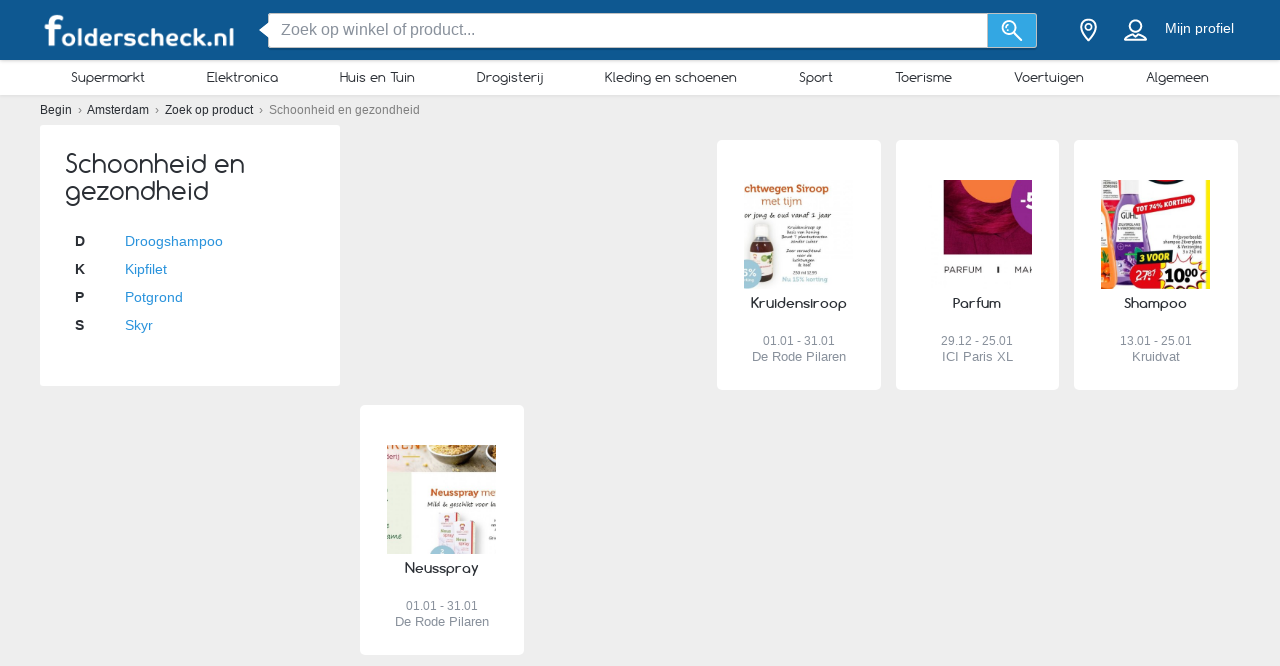

--- FILE ---
content_type: text/html; charset=utf-8
request_url: https://www.google.com/recaptcha/api2/aframe
body_size: 267
content:
<!DOCTYPE HTML><html><head><meta http-equiv="content-type" content="text/html; charset=UTF-8"></head><body><script nonce="h4_iNE1R-8nqDqv3M-B0Nw">/** Anti-fraud and anti-abuse applications only. See google.com/recaptcha */ try{var clients={'sodar':'https://pagead2.googlesyndication.com/pagead/sodar?'};window.addEventListener("message",function(a){try{if(a.source===window.parent){var b=JSON.parse(a.data);var c=clients[b['id']];if(c){var d=document.createElement('img');d.src=c+b['params']+'&rc='+(localStorage.getItem("rc::a")?sessionStorage.getItem("rc::b"):"");window.document.body.appendChild(d);sessionStorage.setItem("rc::e",parseInt(sessionStorage.getItem("rc::e")||0)+1);localStorage.setItem("rc::h",'1768769081817');}}}catch(b){}});window.parent.postMessage("_grecaptcha_ready", "*");}catch(b){}</script></body></html>

--- FILE ---
content_type: text/css
request_url: https://static.folderscheck.nl/css/products_view.css?v=products_view-93cd63bb7b.css
body_size: 9957
content:
.products_page-header{width:100%;display:-webkit-box;display:-webkit-flex;display:-ms-flexbox;display:flex;text-align:center;font-family:Comfortaa,sans-serif}.products_page-header h1{font-size:21px}.products_page-header h1.results-h{font-size:14px}.products_page-header p{font-size:14px}.products_page-header-left{background-color:#fff;border-radius:5px;width:300px;position:relative;padding:10px}.products_page-header-logo img{max-width:100%;max-height:100px}.products_page-header-right{background-color:#fff;border-radius:5px;-webkit-box-flex:1;-webkit-flex:1;-ms-flex:1;flex:1;margin-left:20px;display:-webkit-box;display:-webkit-flex;display:-ms-flexbox;display:flex;-webkit-box-align:center;-webkit-align-items:center;-ms-flex-align:center;align-items:center;padding:10px}.mobile-device .products_page-header{display:block}.mobile-device .products_page-header h1{margin:0;font-size:16px}.mobile-device .products_page-header p{font-size:13px}.mobile-device .products_page-header-left,.mobile-device .products_page-header-right{width:100%;margin-left:0}.mobile-device .products_page-header-left.brand_triangle_right:after,.mobile-device .products_page-header-right.brand_triangle_right:after{content:none}.mobile-device .products_page-header-banner{text-align:center;padding:10px 0}.sorting{display:-webkit-box;display:-webkit-flex;display:-ms-flexbox;display:flex;font-family:Comfortaa,sans-serif;font-size:15px;margin-top:20px}.popular_makes{-webkit-box-flex:1;-webkit-flex:1;-ms-flex:1;flex:1;display:-webkit-box;display:-webkit-flex;display:-ms-flexbox;display:flex}.popular_makes-text{-webkit-flex-shrink:0;-ms-flex-negative:0;flex-shrink:0}.popular_makes-items{-webkit-flex-shrink:1;-ms-flex-negative:1;flex-shrink:1;margin-left:5px;margin-right:5px}.popular_makes-items a{border-radius:5px;padding:2px 5px;margin-bottom:5px;background-color:#fff;color:#2b2f35;text-transform:capitalize;display:inline-block}.popular_makes-items a.checked{background-color:#0e76a8;color:#fff}body:not(.mobile-device) .popular_makes-items a.checked:hover{background-color:#fff;color:#2b2f35}body:not(.mobile-device) .popular_makes-items a:hover{background-color:#0e76a8;color:#fff}.sorting_dropdown{display:-webkit-box;display:-webkit-flex;display:-ms-flexbox;display:flex}.sorting_dropdown-text{padding-right:5px}.filter_dropdown-box,.sorting_dropdown-box{position:relative;border:1px solid #a0a0a0;border-radius:5px;min-width:180px;background-color:#fff;cursor:pointer}.filter_dropdown-box:after,.sorting_dropdown-box:after{content:"";position:absolute;width:0;height:0;border-left:6px solid transparent;border-top:6px solid #0e5891;border-right:6px solid transparent;top:0;right:5px;bottom:0;margin:auto}.filter_dropdown-box span,.sorting_dropdown-box span{padding:2px 30px 2px 5px}body:not(.mobile-device) .sorting_dropdown-content{display:none;position:absolute;width:-webkit-calc(100% + 20px);width:calc(100% + 20px);border:1px solid #a0a0a0;border-radius:5px;background-color:#fff}body:not(.mobile-device) .sorting_dropdown-content p{-o-text-overflow:ellipsis;text-overflow:ellipsis;white-space:nowrap;overflow:hidden;padding-left:5px}body:not(.mobile-device) .sorting_dropdown-content p:hover{background-color:#0e5891;color:#fff}body .sorting_dropdown-content.open{display:block;z-index:3}.mobile-device .sorting{display:block}.mobile-device .hidden{display:none}.mobile-device .products_dropdowns{display:-webkit-box;display:-webkit-flex;display:-ms-flexbox;display:flex;-webkit-box-pack:justify;-webkit-justify-content:space-between;-ms-flex-pack:justify;justify-content:space-between;margin-top:5px;margin-bottom:5px}.mobile-device .sorting_dropdown-content{display:block}.mobile-device .sorting_dropdown-content li path:first-of-type{fill:#0e5891}.mobile-device .sorting_dropdown-content li path:last-of-type{fill:#fff}.mobile-device .sorting_dropdown-content li.checked path{fill:#0e5891}.mobile-device .filter_dropdown-box,.mobile-device .sorting_dropdown-box{min-width:auto;padding:5px 0}.mobile-device .sorting_dropdown-icon{position:absolute;width:20px;height:20px;left:5px}.mobile-device .sorting_dropdown-icon svg{width:100%}.mobile-device .sorting_dropdown-icon svg path{fill:#0e5891}.mobile-device .products_page_left{display:none}.mobile-device .sorting_dropdown-mobile{display:none}.mobile-device .filters-container{height:-webkit-calc(100vh - 150px);height:calc(100vh - 150px);position:relative;overflow:auto}.mobile-device .filters .iscroll-filter{max-height:0;-webkit-transition:max-height .4s ease-out;-o-transition:max-height .4s ease-out;transition:max-height .4s ease-out}.mobile-device .filters .filter-wrapper.open .iscroll-filter{max-height:2000px;-webkit-transition:.4s ease-in;-o-transition:.4s ease-in;transition:.4s ease-in}.mobile-device .filters .filter-wrapper.open h3:before{-webkit-transform:rotate(180deg);-ms-transform:rotate(180deg);transform:rotate(180deg)}.mobile-device.open-mobile-modal .page-wrapper{z-index:9999}.mobile-device.open-mobile-modal .page-wrapper .page.mt85{margin-top:0}.mobile-device.open-mobile-modal.open-mobile-filters .products_page_left{display:block;position:fixed;margin-top:-10px;margin-left:-5px;padding:0 10px;padding-bottom:20px;overflow:hidden;top:10px;z-index:11;height:100%;background-color:rgba(0,0,0,.7)}.mobile-device.open-mobile-modal.open-mobile-filters .products_page_left .filters{background-color:#fff;margin-top:10px;height:100%;display:-webkit-box;display:-webkit-flex;display:-ms-flexbox;display:flex;-webkit-box-orient:vertical;-webkit-box-direction:normal;-webkit-flex-direction:column;-ms-flex-direction:column;flex-direction:column}.mobile-device.open-mobile-modal.open-mobile-filters .products_page_left .filters svg{width:20px;height:20px}.mobile-device.open-mobile-modal.open-mobile-filters .products_page_left .filters svg.sorting_dropdown-close{position:absolute;right:30px;top:30px}.mobile-device.open-mobile-modal.open-mobile-filters .products_page_left .filters svg.sorting_dropdown-close path{fill:#0e5891}.mobile-device.open-mobile-modal.open-mobile-filters .products_page_left .filters h2{border-bottom:1px solid #a0a0a0}.mobile-device.open-mobile-modal.open-mobile-sorting .sorting_dropdown-mobile{display:block;position:fixed;top:10px;margin-top:-10px;margin-left:-5px;padding:0 10px;padding-bottom:20px;overflow:hidden;z-index:11;height:100%;width:100%;background-color:rgba(0,0,0,.7)}.mobile-device.open-mobile-modal.open-mobile-sorting .sorting_dropdown-mobile-content{background-color:#fff;margin-top:10px;height:100%;display:-webkit-box;display:-webkit-flex;display:-ms-flexbox;display:flex;-webkit-box-orient:vertical;-webkit-box-direction:normal;-webkit-flex-direction:column;-ms-flex-direction:column;flex-direction:column;position:relative}.mobile-device.open-mobile-modal.open-mobile-sorting .sorting_dropdown-mobile-content svg{width:20px;height:20px}.mobile-device.open-mobile-modal.open-mobile-sorting .sorting_dropdown-mobile-content svg.sorting_dropdown-close{position:absolute;right:20px;top:20px}.mobile-device.open-mobile-modal.open-mobile-sorting .sorting_dropdown-mobile-content svg.sorting_dropdown-close path{fill:#0e5891}.mobile-device.open-mobile-modal.open-mobile-sorting .sorting_dropdown-mobile-content h2{border-bottom:1px solid #a0a0a0;padding:20px 10px}.mobile-device.open-mobile-modal.open-mobile-sorting .sorting_dropdown-mobile-content ul{margin:0;padding:0;padding-top:10px}.mobile-device.open-mobile-modal.open-mobile-sorting .sorting_dropdown-mobile-content li{list-style-type:none;padding:10px}.mobile-device.open-mobile-modal.open-mobile-sorting .sorting_dropdown-mobile-content li span{font-size:18px;font-weight:700;vertical-align:top;line-height:22px;margin-left:3px}@-webkit-keyframes fd-spinner-animation{0%{-webkit-transform:rotate(0);transform:rotate(0)}100%{-webkit-transform:rotate(360deg);transform:rotate(360deg)}}@keyframes fd-spinner-animation{0%{-webkit-transform:rotate(0);transform:rotate(0)}100%{-webkit-transform:rotate(360deg);transform:rotate(360deg)}}.mobile-device .filters-mobile-button{background-color:#0e5891;color:#fff;-webkit-box-flex:1;-webkit-flex:1;-ms-flex:1;flex:1;display:-webkit-box;display:-webkit-flex;display:-ms-flexbox;display:flex;-webkit-box-pack:center;-webkit-justify-content:center;-ms-flex-pack:center;justify-content:center;-webkit-box-align:center;-webkit-align-items:center;-ms-flex-align:center;align-items:center;margin-top:10px;min-height:55px;position:relative}.mobile-device .filters-mobile-button.is-loading span{display:none}.mobile-device .filters-mobile-button.is-loading:before{content:'';display:inline-block;position:absolute;top:50%;left:50%;width:24px;height:24px;margin-top:-12px;margin-left:-12px;border:2px solid transparent;border-top-color:#fff;border-left-color:#fff;border-radius:50%;-webkit-animation:fd-spinner-animation .4s linear infinite;animation:fd-spinner-animation .4s linear infinite}.mobile-device .products_dropdowns-container{text-align:center;width:-webkit-calc(50% - 5px);width:calc(50% - 5px);max-width:270px}.mobile-device .products_dropdowns-container span{padding:0 20px}.filters h2{padding:20px 10px;padding-bottom:25px}.filters .brands-filter,.filters .makes-filter,.filters .products-filter{padding:10px;margin-bottom:20px;background-color:#fff;border-radius:5px;padding-left:20px}.filters .brands-filter h3,.filters .makes-filter h3,.filters .products-filter h3{margin-bottom:15px}.filters .iscroll-filter{max-height:196px;position:relative;overflow:hidden}.filters .iscroll-filter ul{margin:0;padding:0}.filters .iscroll-filter li{list-style:none;cursor:pointer;margin-bottom:5px}.filters .iscroll-filter li svg g:first-of-type path{fill:#0e76a8}.filters .iscroll-filter li svg g:last-of-type path{fill:#fff}.filters .iscroll-filter li.checked svg g:first-of-type path{fill:#dadada}.filters .iscroll-filter li.checked svg g:last-of-type path{fill:#0e76a8}body:not(.mobile-device) .filters .iscroll-filter li:not(.checked):hover svg g:first-of-type path{fill:#dadada}body:not(.mobile-device) .filters .iscroll-filter li:not(.checked):hover svg g:last-of-type path{fill:#dadada}.filters .iscroll-filter li span{display:inline-block;vertical-align:top;line-height:22px;color:#0e76a8;margin-left:5px;-o-text-overflow:ellipsis;text-overflow:ellipsis;white-space:nowrap;overflow:hidden;max-width:240px}.filters .iscroll-filter .iScrollVerticalScrollbar:before{content:"";position:absolute;width:1px;left:3px;height:100%;background-color:#0e5891}.filters .iscroll-filter .iScrollIndicator{background-color:#0e5891!important}.mobile-device .filters{font-family:Comfortaa,sans-serif}.mobile-device .filters h2{font-size:19px;padding-bottom:20px}.mobile-device .filters .iscroll-filter{overflow-y:auto;margin-top:10px}.mobile-device .filters .iscroll-filter li span{vertical-align:bottom}.mobile-device .filters .brands-filter,.mobile-device .filters .makes-filter,.mobile-device .filters .products-filter{margin-bottom:0;padding-bottom:0;padding-left:10px}.mobile-device .filters .brands-filter h3,.mobile-device .filters .makes-filter h3,.mobile-device .filters .products-filter h3{margin-top:0;margin-bottom:0;position:relative;padding-left:20px}.mobile-device .filters .brands-filter h3:before,.mobile-device .filters .makes-filter h3:before,.mobile-device .filters .products-filter h3:before{content:"";position:absolute;width:0;height:0;border-left:6px solid transparent;border-top:6px solid #0e5891;border-right:6px solid transparent;top:0;left:0;bottom:0;margin:auto;-webkit-transition:.7s all;-o-transition:.7s all;transition:.7s all}.product_detail-two-products-inner,.products_page_v2 .main_products,.products_page_v2 .similar_products-container{display:-webkit-box;display:-webkit-flex;display:-ms-flexbox;display:flex;-webkit-flex-wrap:wrap;-ms-flex-wrap:wrap;flex-wrap:wrap}.product_detail-two-products-inner .city_product,.products_page_v2 .main_products .city_product,.products_page_v2 .similar_products-container .city_product{margin-left:15px;margin-top:15px;width:163.5px;position:relative}.product_detail-two-products-inner .city_product:nth-of-type(5n+1),.products_page_v2 .main_products .city_product:nth-of-type(5n+1),.products_page_v2 .similar_products-container .city_product:nth-of-type(5n+1){margin-left:0}.product_detail-two-products-inner.main_products-with-banner .city_product:nth-of-type(5n-5),.products_page_v2 .main_products.main_products-with-banner .city_product:nth-of-type(5n-5),.products_page_v2 .similar_products-container.main_products-with-banner .city_product:nth-of-type(5n-5){margin-left:0}body:not(.mobile-device) .product_detail-two-products-inner.main_products-with-banner .city_product:nth-of-type(5n+1),body:not(.mobile-device) .products_page_v2 .main_products.main_products-with-banner .city_product:nth-of-type(5n+1),body:not(.mobile-device) .products_page_v2 .similar_products-container.main_products-with-banner .city_product:nth-of-type(5n+1){margin-left:15px}.product_detail-two-products-inner .city_product-inner,.products_page_v2 .main_products .city_product-inner,.products_page_v2 .similar_products-container .city_product-inner{padding-bottom:7px}.product_detail-two-products-inner .city_product-logo,.products_page_v2 .main_products .city_product-logo,.products_page_v2 .similar_products-container .city_product-logo{height:40px}.product_detail-two-products-inner .city_product-photo,.products_page_v2 .main_products .city_product-photo,.products_page_v2 .similar_products-container .city_product-photo{height:109px}.product_detail-two-products-inner .city_product-bottom-title,.products_page_v2 .main_products .city_product-bottom-title,.products_page_v2 .similar_products-container .city_product-bottom-title{height:38px;padding-top:5px}.product_detail-two-products-inner .city_product-bottom-title h2,.products_page_v2 .main_products .city_product-bottom-title h2,.products_page_v2 .similar_products-container .city_product-bottom-title h2{line-height:13px}.product_detail-two-products-inner .city_product-bottom-title h2 a,.products_page_v2 .main_products .city_product-bottom-title h2 a,.products_page_v2 .similar_products-container .city_product-bottom-title h2 a{font-size:14px}.product_detail-two-products-inner .city_product-bottom-info span:first-of-type,.products_page_v2 .main_products .city_product-bottom-info span:first-of-type,.products_page_v2 .similar_products-container .city_product-bottom-info span:first-of-type{height:15px}.product_detail-two-products-inner .city_product-bottom-info span:last-of-type,.products_page_v2 .main_products .city_product-bottom-info span:last-of-type,.products_page_v2 .similar_products-container .city_product-bottom-info span:last-of-type{font-size:13px;height:18px}.product_detail-two-products-inner .city_product-bottom-price,.products_page_v2 .main_products .city_product-bottom-price,.products_page_v2 .similar_products-container .city_product-bottom-price{height:18px;margin-top:0}.product_detail-two-products-inner .city_product-bottom-price-current strong,.product_detail-two-products-inner .city_product-bottom-price-old strong,.products_page_v2 .main_products .city_product-bottom-price-current strong,.products_page_v2 .main_products .city_product-bottom-price-old strong,.products_page_v2 .similar_products-container .city_product-bottom-price-current strong,.products_page_v2 .similar_products-container .city_product-bottom-price-old strong{font-size:14px}.product_detail-two-products-inner .main_products-banner,.products_page_v2 .main_products .main_products-banner,.products_page_v2 .similar_products-container .main_products-banner{width:300px;height:250px;margin-right:42px;margin-top:15px}.product-badge{content:"";width:30px;height:30px;border-radius:50%;background-color:#fff;position:absolute;right:-10px;top:-10px;padding:5px;z-index:2}.product-badge svg{fill:#0e5891}.product-mask{position:absolute;top:0;left:0;right:0;bottom:0;background-color:rgba(0,0,0,.5);opacity:0;border-radius:5px;cursor:pointer}.product-mask:hover,body:not(.mobile-device) .city_product:hover .product-mask{opacity:1}.product-mask a{display:block;height:100%}.product-mask span{position:absolute;top:-webkit-calc(50% - 19px);top:calc(50% - 19px);left:0;right:0;margin:auto}.products_page_right-offer{width:100%;text-align:center}.products_page_right-offer img{display:block;margin:auto;margin-top:15px;max-width:100%}.mobile-device .products_page_right-offer img{margin:5px}.mobile-device .products_page_v2 .main_products-banner{margin:10px auto}.mobile-device .products_page_v2 .main_products,.mobile-device .products_page_v2 .similar_products-container{margin:0 -5px}.mobile-device .products_page_v2 .main_products .city_product,.mobile-device .products_page_v2 .similar_products-container .city_product{margin-left:0;margin-top:0}.mobile-device .product-badge{right:-2px;top:-2px}.banner-section{width:100%;text-align:center}.banner-section [class^=banner-]{overflow:hidden;margin:10px auto}.banner-section .banner-left{max-width:300px}.banner-section .banner-desktop{max-width:728px;max-height:90px}.banner-section .banner-tablet{max-width:728px;max-height:250px}.banner-section .banner-phone{max-width:300px;max-height:250px}.bottom_information-container{padding:20px;text-align:left;background-color:#fff;border-radius:5px}.bottom_list{display:-webkit-box;display:-webkit-flex;display:-ms-flexbox;display:flex;-webkit-flex-wrap:wrap;-ms-flex-wrap:wrap;flex-wrap:wrap;-webkit-box-orient:horizontal;-webkit-box-direction:normal;-webkit-flex-direction:row;-ms-flex-direction:row;flex-direction:row;background-color:#fff;border-radius:5px;margin-top:20px;max-width:880px}.bottom_list-inner{-webkit-column-count:6;-moz-column-count:6;column-count:6;-webkit-box-flex:0;-webkit-flex:0 1 100%;-ms-flex:0 1 100%;flex:0 1 100%;margin:0;padding:10px}.bottom_list-inner li{font-size:13px;padding-left:20px;list-style:none;-o-text-overflow:ellipsis;text-overflow:ellipsis;white-space:nowrap;overflow:hidden;max-width:130px}.bottom_list-inner li a{color:#2b2f35}.bottom_list-inner li.headline{padding-left:5px;margin-bottom:7px;margin-top:5px;overflow:visible;display:inline-block}.bottom_list-inner li.headline a{background-color:#0e5891;border-radius:2px;padding:4px 10px;color:#fff;position:relative;cursor:default}.bottom_list-inner li.headline a:before{content:'';display:block;position:absolute;left:5px;top:98%;width:0;height:0;border-top:5px solid #0e5891;border-right:6px solid transparent;border-left:6px solid transparent;z-index:1004}.mobile-device .bottom_list-inner{width:100%;-webkit-column-count:2;-moz-column-count:2;column-count:2;padding:5px}.mobile-device .bottom_list-inner li{max-width:100%}.mobile-device .bottom_list-inner li.headline{padding-left:5px}@media (min-width:520px){.mobile-device .bottom_list-inner{-webkit-column-count:4;-moz-column-count:4;column-count:4}}@media (min-width:720px){.mobile-device .bottom_list-inner{-webkit-column-count:6;-moz-column-count:6;column-count:6}}.products_page_v2{display:-webkit-box;display:-webkit-flex;display:-ms-flexbox;display:flex;-webkit-box-orient:horizontal;-webkit-box-direction:normal;-webkit-flex-flow:row wrap;-ms-flex-flow:row wrap;flex-flow:row wrap}.products_page_v2 aside{width:300px}.products_page_v2 article{-webkit-box-flex:1;-webkit-flex:1;-ms-flex:1;flex:1;margin-left:20px}.products_page_v2 .city_slider-section{max-width:880px;border-radius:5px;margin-top:20px}.products_page_v2 .city_slider-section .city_slider .swiper-container{width:800px}.nothing-found{-webkit-box-flex:1;-webkit-flex:1;-ms-flex:1;flex:1;display:-webkit-box;display:-webkit-flex;display:-ms-flexbox;display:flex;-webkit-box-align:center;-webkit-align-items:center;-ms-flex-align:center;align-items:center;-webkit-box-pack:center;-webkit-justify-content:center;-ms-flex-pack:center;justify-content:center}.button-wrap{display:-webkit-box;display:-webkit-flex;display:-ms-flexbox;display:flex;width:100%;-webkit-box-pack:center;-webkit-justify-content:center;-ms-flex-pack:center;justify-content:center;margin-top:15px}.button-wrap .button{min-width:200px;max-width:280px;background-color:#0e5891;border-radius:5px;outline-style:none}.city_other-categories .city_other-container{border-radius:5px}.mobile-device .button-wrap{margin-top:5px}.mobile-device .products_page_v2{padding:5px;-webkit-box-orient:vertical;-webkit-box-direction:normal;-webkit-flex-direction:column;-ms-flex-direction:column;flex-direction:column}.mobile-device .products_page_v2 *{-webkit-box-sizing:border-box;box-sizing:border-box}.mobile-device .products_page_v2 article,.mobile-device .products_page_v2 aside{margin-left:0;width:100%}.mobile-device .products_page_v2 .city_slider-section{max-width:100%}.mobile-device .products_page_v2 .city_slider-section .swiper-button-next,.mobile-device .products_page_v2 .city_slider-section .swiper-button-prev{-webkit-box-sizing:content-box;box-sizing:content-box}.mobile-device .products_page_v2 .city_other-categories .city_other-container{margin:20px 0 0 0}.mobile-device .tet_index_headline{margin-bottom:0;font-size:21px;font-family:Comfortaa,sans-serif}.brand_triangle_right:after{content:"";position:absolute;width:0;height:0;border-bottom:12px solid transparent;border-left:12px solid #fff;border-top:12px solid transparent;top:10px;right:-11px}form .gdpr p.whitep{display:inline-block}#list_products .city_products-container,.city_products .city_products-container,.product_detail-two-products-inner .city_products-container,.products .city_products-container,.products_page_v2 .city_products-container,.slider_products .city_products-container{margin-top:20px}#list_products .city_product-inner,.city_products .city_product-inner,.product_detail-two-products-inner .city_product-inner,.products .city_product-inner,.products_page_v2 .city_product-inner,.slider_products .city_product-inner{background-color:#fff;border-radius:5px;text-align:center;font-family:Comfortaa,sans-serif;padding-bottom:10px;overflow:hidden}#list_products .city_product-inner:hover,.city_products .city_product-inner:hover,.product_detail-two-products-inner .city_product-inner:hover,.products .city_product-inner:hover,.products_page_v2 .city_product-inner:hover,.slider_products .city_product-inner:hover{-webkit-box-shadow:0 3px 7px 0 rgba(153,153,153,.3);box-shadow:0 3px 7px 0 rgba(153,153,153,.3)}#list_products .city_product-logo,.city_products .city_product-logo,.product_detail-two-products-inner .city_product-logo,.products .city_product-logo,.products_page_v2 .city_product-logo,.slider_products .city_product-logo{height:50px;line-height:40px;background-size:contain;background-repeat:no-repeat;background-position:center;-webkit-box-sizing:border-box;box-sizing:border-box;padding:5px;background-origin:content-box}#list_products .city_product-logo a,.city_products .city_product-logo a,.product_detail-two-products-inner .city_product-logo a,.products .city_product-logo a,.products_page_v2 .city_product-logo a,.slider_products .city_product-logo a{line-height:40px;display:block;height:100%;background-color:transparent;text-align:center}#list_products .city_product-logo section,.city_products .city_product-logo section,.product_detail-two-products-inner .city_product-logo section,.products .city_product-logo section,.products_page_v2 .city_product-logo section,.slider_products .city_product-logo section{text-align:center}#list_products .city_product-photo,.city_products .city_product-photo,.product_detail-two-products-inner .city_product-photo,.products .city_product-photo,.products_page_v2 .city_product-photo,.slider_products .city_product-photo{width:100%;height:166px;overflow:hidden;margin:auto}#list_products .city_product-photo img,.city_products .city_product-photo img,.product_detail-two-products-inner .city_product-photo img,.products .city_product-photo img,.products_page_v2 .city_product-photo img,.slider_products .city_product-photo img{min-width:50px;min-height:80px;max-width:100%;max-height:100%}#list_products .city_product-bottom,.city_products .city_product-bottom,.product_detail-two-products-inner .city_product-bottom,.products .city_product-bottom,.products_page_v2 .city_product-bottom,.slider_products .city_product-bottom{padding:0 5px}#list_products .city_product-bottom-title,.city_products .city_product-bottom-title,.product_detail-two-products-inner .city_product-bottom-title,.products .city_product-bottom-title,.products_page_v2 .city_product-bottom-title,.slider_products .city_product-bottom-title{height:40px;overflow:hidden}#list_products .city_product-bottom-title h2,.city_products .city_product-bottom-title h2,.product_detail-two-products-inner .city_product-bottom-title h2,.products .city_product-bottom-title h2,.products_page_v2 .city_product-bottom-title h2,.slider_products .city_product-bottom-title h2{line-height:17px}#list_products .city_product-bottom-title h2 a,.city_products .city_product-bottom-title h2 a,.product_detail-two-products-inner .city_product-bottom-title h2 a,.products .city_product-bottom-title h2 a,.products_page_v2 .city_product-bottom-title h2 a,.slider_products .city_product-bottom-title h2 a{color:#2b2f35;font-weight:700;font-size:16px;text-decoration:none}#list_products .city_product-bottom-title h2 a:hover,.city_products .city_product-bottom-title h2 a:hover,.product_detail-two-products-inner .city_product-bottom-title h2 a:hover,.products .city_product-bottom-title h2 a:hover,.products_page_v2 .city_product-bottom-title h2 a:hover,.slider_products .city_product-bottom-title h2 a:hover{color:#2a93dc}#list_products .city_product-bottom-info,.city_products .city_product-bottom-info,.product_detail-two-products-inner .city_product-bottom-info,.products .city_product-bottom-info,.products_page_v2 .city_product-bottom-info,.slider_products .city_product-bottom-info{color:#89919c;font-family:"Helvetica Neue",Helvetica,Arial,sans-serif;margin-top:5px}#list_products .city_product-bottom-info span,.city_products .city_product-bottom-info span,.product_detail-two-products-inner .city_product-bottom-info span,.products .city_product-bottom-info span,.products_page_v2 .city_product-bottom-info span,.slider_products .city_product-bottom-info span{display:block;overflow:hidden}#list_products .city_product-bottom-info span:first-of-type,.city_products .city_product-bottom-info span:first-of-type,.product_detail-two-products-inner .city_product-bottom-info span:first-of-type,.products .city_product-bottom-info span:first-of-type,.products_page_v2 .city_product-bottom-info span:first-of-type,.slider_products .city_product-bottom-info span:first-of-type{font-size:12px;height:18px}#list_products .city_product-bottom-info span:last-of-type,.city_products .city_product-bottom-info span:last-of-type,.product_detail-two-products-inner .city_product-bottom-info span:last-of-type,.products .city_product-bottom-info span:last-of-type,.products_page_v2 .city_product-bottom-info span:last-of-type,.slider_products .city_product-bottom-info span:last-of-type{font-size:14px;-o-text-overflow:ellipsis;text-overflow:ellipsis;white-space:nowrap;height:22px}#list_products .city_product-bottom-price,.city_products .city_product-bottom-price,.product_detail-two-products-inner .city_product-bottom-price,.products .city_product-bottom-price,.products_page_v2 .city_product-bottom-price,.slider_products .city_product-bottom-price{display:-webkit-box;display:-webkit-flex;display:-ms-flexbox;display:flex;margin-top:5px;height:24px}#list_products .city_product-bottom-price-current,#list_products .city_product-bottom-price-old,.city_products .city_product-bottom-price-current,.city_products .city_product-bottom-price-old,.product_detail-two-products-inner .city_product-bottom-price-current,.product_detail-two-products-inner .city_product-bottom-price-old,.products .city_product-bottom-price-current,.products .city_product-bottom-price-old,.products_page_v2 .city_product-bottom-price-current,.products_page_v2 .city_product-bottom-price-old,.slider_products .city_product-bottom-price-current,.slider_products .city_product-bottom-price-old{-webkit-box-flex:1;-webkit-flex:1;-ms-flex:1;flex:1}#list_products .city_product-bottom-price-current a,#list_products .city_product-bottom-price-old a,.city_products .city_product-bottom-price-current a,.city_products .city_product-bottom-price-old a,.product_detail-two-products-inner .city_product-bottom-price-current a,.product_detail-two-products-inner .city_product-bottom-price-old a,.products .city_product-bottom-price-current a,.products .city_product-bottom-price-old a,.products_page_v2 .city_product-bottom-price-current a,.products_page_v2 .city_product-bottom-price-old a,.slider_products .city_product-bottom-price-current a,.slider_products .city_product-bottom-price-old a{color:#e21a29;text-decoration:none}#list_products .city_product-bottom-price-current strong,#list_products .city_product-bottom-price-old strong,.city_products .city_product-bottom-price-current strong,.city_products .city_product-bottom-price-old strong,.product_detail-two-products-inner .city_product-bottom-price-current strong,.product_detail-two-products-inner .city_product-bottom-price-old strong,.products .city_product-bottom-price-current strong,.products .city_product-bottom-price-old strong,.products_page_v2 .city_product-bottom-price-current strong,.products_page_v2 .city_product-bottom-price-old strong,.slider_products .city_product-bottom-price-current strong,.slider_products .city_product-bottom-price-old strong{font-size:16px}#list_products .city_product-bottom-price-current sup,#list_products .city_product-bottom-price-old sup,.city_products .city_product-bottom-price-current sup,.city_products .city_product-bottom-price-old sup,.product_detail-two-products-inner .city_product-bottom-price-current sup,.product_detail-two-products-inner .city_product-bottom-price-old sup,.products .city_product-bottom-price-current sup,.products .city_product-bottom-price-old sup,.products_page_v2 .city_product-bottom-price-current sup,.products_page_v2 .city_product-bottom-price-old sup,.slider_products .city_product-bottom-price-current sup,.slider_products .city_product-bottom-price-old sup{font-size:12px}#list_products .city_product-bottom-price-current:not(.city_product-bottom-price-current),#list_products .city_product-bottom-price-old:not(.city_product-bottom-price-current),.city_products .city_product-bottom-price-current:not(.city_product-bottom-price-current),.city_products .city_product-bottom-price-old:not(.city_product-bottom-price-current),.product_detail-two-products-inner .city_product-bottom-price-current:not(.city_product-bottom-price-current),.product_detail-two-products-inner .city_product-bottom-price-old:not(.city_product-bottom-price-current),.products .city_product-bottom-price-current:not(.city_product-bottom-price-current),.products .city_product-bottom-price-old:not(.city_product-bottom-price-current),.products_page_v2 .city_product-bottom-price-current:not(.city_product-bottom-price-current),.products_page_v2 .city_product-bottom-price-old:not(.city_product-bottom-price-current),.slider_products .city_product-bottom-price-current:not(.city_product-bottom-price-current),.slider_products .city_product-bottom-price-old:not(.city_product-bottom-price-current){color:#2b2f35}#list_products .city_product-bottom-price-current:not(.city_product-bottom-price-current) strong,#list_products .city_product-bottom-price-current:not(.city_product-bottom-price-current) sup,#list_products .city_product-bottom-price-old:not(.city_product-bottom-price-current) strong,#list_products .city_product-bottom-price-old:not(.city_product-bottom-price-current) sup,.city_products .city_product-bottom-price-current:not(.city_product-bottom-price-current) strong,.city_products .city_product-bottom-price-current:not(.city_product-bottom-price-current) sup,.city_products .city_product-bottom-price-old:not(.city_product-bottom-price-current) strong,.city_products .city_product-bottom-price-old:not(.city_product-bottom-price-current) sup,.product_detail-two-products-inner .city_product-bottom-price-current:not(.city_product-bottom-price-current) strong,.product_detail-two-products-inner .city_product-bottom-price-current:not(.city_product-bottom-price-current) sup,.product_detail-two-products-inner .city_product-bottom-price-old:not(.city_product-bottom-price-current) strong,.product_detail-two-products-inner .city_product-bottom-price-old:not(.city_product-bottom-price-current) sup,.products .city_product-bottom-price-current:not(.city_product-bottom-price-current) strong,.products .city_product-bottom-price-current:not(.city_product-bottom-price-current) sup,.products .city_product-bottom-price-old:not(.city_product-bottom-price-current) strong,.products .city_product-bottom-price-old:not(.city_product-bottom-price-current) sup,.products_page_v2 .city_product-bottom-price-current:not(.city_product-bottom-price-current) strong,.products_page_v2 .city_product-bottom-price-current:not(.city_product-bottom-price-current) sup,.products_page_v2 .city_product-bottom-price-old:not(.city_product-bottom-price-current) strong,.products_page_v2 .city_product-bottom-price-old:not(.city_product-bottom-price-current) sup,.slider_products .city_product-bottom-price-current:not(.city_product-bottom-price-current) strong,.slider_products .city_product-bottom-price-current:not(.city_product-bottom-price-current) sup,.slider_products .city_product-bottom-price-old:not(.city_product-bottom-price-current) strong,.slider_products .city_product-bottom-price-old:not(.city_product-bottom-price-current) sup{text-decoration:line-through}#list_products .city_products-more,.city_products .city_products-more,.product_detail-two-products-inner .city_products-more,.products .city_products-more,.products_page_v2 .city_products-more,.slider_products .city_products-more{text-align:center;margin-top:20px}#list_products .city_products-more .city_products-more-btn,.city_products .city_products-more .city_products-more-btn,.product_detail-two-products-inner .city_products-more .city_products-more-btn,.products .city_products-more .city_products-more-btn,.products_page_v2 .city_products-more .city_products-more-btn,.slider_products .city_products-more .city_products-more-btn{color:#fff;text-transform:uppercase;padding:10px 20px;font-size:12px;background-color:#2a93dc;border-radius:3px;font-weight:600;min-width:230px;display:inline-block}.mobile-device #list_products .city_products-container,.mobile-device .city_products .city_products-container,.mobile-device .main_products .city_products-container,.mobile-device .similar_products-container .city_products-container{display:-webkit-box;display:-webkit-flex;display:-ms-flexbox;display:flex;-webkit-flex-wrap:wrap;-ms-flex-wrap:wrap;flex-wrap:wrap}.mobile-device #list_products .city_product,.mobile-device .city_products .city_product,.mobile-device .main_products .city_product,.mobile-device .similar_products-container .city_product{width:50%;padding:5px;-webkit-box-sizing:border-box;box-sizing:border-box;position:relative}.mobile-device #list_products.products .city_product a,.mobile-device .city_products.products .city_product a,.mobile-device .main_products.products .city_product a,.mobile-device .similar_products-container.products .city_product a{-webkit-box-shadow:none;box-shadow:none}.mobile-device #list_products.products .city_product .city_product-bottom-title a,.mobile-device .city_products.products .city_product .city_product-bottom-title a,.mobile-device .main_products.products .city_product .city_product-bottom-title a,.mobile-device .similar_products-container.products .city_product .city_product-bottom-title a{text-align:center}@media (min-width:620px){.mobile-device #list_products .city_product,.mobile-device .city_products .city_product,.mobile-device .main_products .city_product,.mobile-device .similar_products-container .city_product{width:33.3%}}@media (min-width:820px){.mobile-device #list_products .city_product,.mobile-device .city_products .city_product,.mobile-device .main_products .city_product,.mobile-device .similar_products-container .city_product{width:25%}}.city_slider-section,.slider_products{overflow:hidden;-webkit-box-shadow:0 2px 12px -4px rgba(0,0,0,.1);box-shadow:0 2px 12px -4px rgba(0,0,0,.1)}.city_slider-section .city_slider,.slider_products .city_slider{position:relative;background-color:#fff}.city_slider-section .city_slider .swiper-container,.slider_products .city_slider .swiper-container{width:1100px;padding:10px 10px 30px 10px}.city_slider-section .city_slider .city_slider-logo,.slider_products .city_slider .city_slider-logo{background-color:#fff;border-radius:5px;background-size:contain;background-repeat:no-repeat;background-position:center;height:90px;padding:5px;background-origin:content-box;-webkit-box-shadow:0 2px 7px 0 rgba(153,153,153,.5);box-shadow:0 2px 7px 0 rgba(153,153,153,.5)}.city_slider-section .city_slider .city_slider-logo a,.slider_products .city_slider .city_slider-logo a{display:block;height:100%}.city_slider-section .city_slider .city_slider-logo:hover,.slider_products .city_slider .city_slider-logo:hover{-webkit-box-shadow:0 2px 7px 0 rgba(14,88,145,.5);box-shadow:0 2px 7px 0 rgba(14,88,145,.5)}.city_slider-section .swiper-button-next,.city_slider-section .swiper-button-prev,.slider_products .swiper-button-next,.slider_products .swiper-button-prev{outline-style:none;width:auto;background:0 0}.city_slider-section .swiper-button-prev,.slider_products .swiper-button-prev{left:15px}.city_slider-section .swiper-button-next,.slider_products .swiper-button-next{right:15px}.mobile-device .swiper-button-next,.mobile-device .swiper-button-prev{display:none}.mobile-device .city_slider-section .city_slider .swiper-container{width:100%;-webkit-box-sizing:border-box;box-sizing:border-box}.mobile-device .city_slider-section .city_slider .swiper-container .city_slider-logo{height:60px}.mobile-device .brand_city_page .swiper-button-next,.mobile-device .city_page .swiper-button-next,.mobile-device .products_page_v2 .swiper-button-next,.mobile-device .vr-mobile-body .swiper-button-next{right:-2px;border-right:0}.mobile-device .brand_city_page .swiper-button-prev,.mobile-device .city_page .swiper-button-prev,.mobile-device .products_page_v2 .swiper-button-prev,.mobile-device .vr-mobile-body .swiper-button-prev{left:-2px;border-left:0}.mobile-device .brand_city_page .swiper-button-next:not(.animated),.mobile-device .brand_city_page .swiper-button-prev:not(.animated),.mobile-device .city_page .swiper-button-next:not(.animated),.mobile-device .city_page .swiper-button-prev:not(.animated),.mobile-device .products_page_v2 .swiper-button-next:not(.animated),.mobile-device .products_page_v2 .swiper-button-prev:not(.animated),.mobile-device .vr-mobile-body .swiper-button-next:not(.animated),.mobile-device .vr-mobile-body .swiper-button-prev:not(.animated){height:23px;width:13px;display:-webkit-box;display:-webkit-flex;display:-ms-flexbox;display:flex;outline-style:none;-webkit-box-pack:center;-webkit-justify-content:center;-ms-flex-pack:center;justify-content:center;-webkit-box-align:center;-webkit-align-items:center;-ms-flex-align:center;align-items:center;background-color:rgba(193,192,192,.4);border:0;padding:6px;top:-webkit-calc(50% - 6px);top:calc(50% - 6px);background-image:none;border-radius:3px}.mobile-device .brand_city_page .swiper-button-next:not(.animated) svg,.mobile-device .brand_city_page .swiper-button-prev:not(.animated) svg,.mobile-device .city_page .swiper-button-next:not(.animated) svg,.mobile-device .city_page .swiper-button-prev:not(.animated) svg,.mobile-device .products_page_v2 .swiper-button-next:not(.animated) svg,.mobile-device .products_page_v2 .swiper-button-prev:not(.animated) svg,.mobile-device .vr-mobile-body .swiper-button-next:not(.animated) svg,.mobile-device .vr-mobile-body .swiper-button-prev:not(.animated) svg{height:auto}.city_title{padding:25px;background-color:#eee}.city_title h1,.city_title h2{text-align:center;display:block;line-height:18px;border-bottom:2px solid #0e5891;color:#000;font-family:Comfortaa,sans-serif;-webkit-user-select:none;-moz-user-select:none;-ms-user-select:none;user-select:none;font-size:20px}.city_title span{background-color:#eee;padding:0 25px}.city_slider-section span{background-color:#eee}.city_slider-section .city_title{background-color:#fff}.city_slider-section .city_title span{background-color:#fff}.slider_products .city_title,.slider_products .city_title span{background-color:#f4f3f2}.mobile-device .city_title{padding:25px 5px}.mobile-device .city_title h1,.mobile-device .city_title h2{font-size:16px;line-height:12px;margin:0}.mobile-device .city_title span{padding:0 10px}@media (max-width:550px){.mobile-device .city_title{padding-bottom:10px}.mobile-device .city_title h1,.mobile-device .city_title h2{border:none}.mobile-device .city_title span{background-color:transparent;line-height:16px}}.city_other .city_other-container{padding:10px 0;background-color:#fff}.mobile-device .city_other .city_other-container{margin:0 5px;border-radius:5px}.city_brands .city_brands-container{padding:10px 0}.city_brands ul{display:-webkit-box;display:-webkit-flex;display:-ms-flexbox;display:flex;-webkit-flex-wrap:wrap;-ms-flex-wrap:wrap;flex-wrap:wrap;margin:0;padding:0}.city_brands li{list-style:none;width:20%;padding-left:30px;-o-text-overflow:ellipsis;text-overflow:ellipsis;white-space:nowrap;overflow:hidden}.city_brands li a{color:#2b2f35}.city_brands li a:hover{color:#2a93dc}.mobile-device .city_brands li{width:50%;-webkit-box-sizing:border-box;box-sizing:border-box;padding-left:5%}@media (min-width:550px){.mobile-device .city_brands li{width:33.3%;padding-left:4%}}@media (min-width:750px){.mobile-device .city_brands li{width:25%;padding-left:3%}}@media (min-width:900px){.mobile-device .city_brands li{padding-left:4%}}.swiper-container{margin:0 auto;position:relative;overflow:hidden;list-style:none;padding:0;z-index:1}.swiper-container-no-flexbox .swiper-slide{float:left}.swiper-container-vertical>.swiper-wrapper{-webkit-box-orient:vertical;-webkit-box-direction:normal;-webkit-flex-direction:column;-ms-flex-direction:column;flex-direction:column}.swiper-wrapper{position:relative;width:100%;height:100%;z-index:1;display:-webkit-box;display:-webkit-flex;display:-ms-flexbox;display:flex;-webkit-transition-property:-webkit-transform;transition-property:-webkit-transform;-o-transition-property:transform;transition-property:transform;transition-property:transform,-webkit-transform;transition-property:transform,-webkit-transform;-webkit-box-sizing:content-box;box-sizing:content-box}.swiper-container-android .swiper-slide,.swiper-wrapper{-webkit-transform:translate3d(0,0,0);transform:translate3d(0,0,0)}.swiper-container-multirow>.swiper-wrapper{-webkit-flex-wrap:wrap;-ms-flex-wrap:wrap;flex-wrap:wrap}.swiper-container-free-mode>.swiper-wrapper{-webkit-transition-timing-function:ease-out;-o-transition-timing-function:ease-out;transition-timing-function:ease-out;margin:0 auto}.swiper-slide{-webkit-flex-shrink:0;-ms-flex-negative:0;flex-shrink:0;width:100%;height:100%;position:relative;-webkit-transition-property:-webkit-transform;transition-property:-webkit-transform;-o-transition-property:transform;transition-property:transform;transition-property:transform,-webkit-transform;transition-property:transform,-webkit-transform}.swiper-invisible-blank-slide{visibility:hidden}.swiper-container-autoheight,.swiper-container-autoheight .swiper-slide{height:auto}.swiper-container-autoheight .swiper-wrapper{-webkit-box-align:start;-webkit-align-items:flex-start;-ms-flex-align:start;align-items:flex-start;-webkit-transition-property:height,-webkit-transform;transition-property:height,-webkit-transform;-o-transition-property:transform,height;transition-property:transform,height;transition-property:transform,height,-webkit-transform}.swiper-container-3d{-webkit-perspective:1200px;perspective:1200px}.swiper-container-3d .swiper-cube-shadow,.swiper-container-3d .swiper-slide,.swiper-container-3d .swiper-slide-shadow-bottom,.swiper-container-3d .swiper-slide-shadow-left,.swiper-container-3d .swiper-slide-shadow-right,.swiper-container-3d .swiper-slide-shadow-top,.swiper-container-3d .swiper-wrapper{-webkit-transform-style:preserve-3d;transform-style:preserve-3d}.swiper-container-3d .swiper-slide-shadow-bottom,.swiper-container-3d .swiper-slide-shadow-left,.swiper-container-3d .swiper-slide-shadow-right,.swiper-container-3d .swiper-slide-shadow-top{position:absolute;left:0;top:0;width:100%;height:100%;pointer-events:none;z-index:10}.swiper-container-3d .swiper-slide-shadow-left{background-image:-webkit-gradient(linear,right top,left top,from(rgba(0,0,0,.5)),to(rgba(0,0,0,0)));background-image:-webkit-linear-gradient(right,rgba(0,0,0,.5),rgba(0,0,0,0));background-image:-o-linear-gradient(right,rgba(0,0,0,.5),rgba(0,0,0,0));background-image:linear-gradient(to left,rgba(0,0,0,.5),rgba(0,0,0,0))}.swiper-container-3d .swiper-slide-shadow-right{background-image:-webkit-gradient(linear,left top,right top,from(rgba(0,0,0,.5)),to(rgba(0,0,0,0)));background-image:-webkit-linear-gradient(left,rgba(0,0,0,.5),rgba(0,0,0,0));background-image:-o-linear-gradient(left,rgba(0,0,0,.5),rgba(0,0,0,0));background-image:linear-gradient(to right,rgba(0,0,0,.5),rgba(0,0,0,0))}.swiper-container-3d .swiper-slide-shadow-top{background-image:-webkit-gradient(linear,left bottom,left top,from(rgba(0,0,0,.5)),to(rgba(0,0,0,0)));background-image:-webkit-linear-gradient(bottom,rgba(0,0,0,.5),rgba(0,0,0,0));background-image:-o-linear-gradient(bottom,rgba(0,0,0,.5),rgba(0,0,0,0));background-image:linear-gradient(to top,rgba(0,0,0,.5),rgba(0,0,0,0))}.swiper-container-3d .swiper-slide-shadow-bottom{background-image:-webkit-gradient(linear,left top,left bottom,from(rgba(0,0,0,.5)),to(rgba(0,0,0,0)));background-image:-webkit-linear-gradient(top,rgba(0,0,0,.5),rgba(0,0,0,0));background-image:-o-linear-gradient(top,rgba(0,0,0,.5),rgba(0,0,0,0));background-image:linear-gradient(to bottom,rgba(0,0,0,.5),rgba(0,0,0,0))}.swiper-container-wp8-horizontal,.swiper-container-wp8-horizontal>.swiper-wrapper{-ms-touch-action:pan-y;touch-action:pan-y}.swiper-container-wp8-vertical,.swiper-container-wp8-vertical>.swiper-wrapper{-ms-touch-action:pan-x;touch-action:pan-x}.swiper-button-next,.swiper-button-prev{position:absolute;top:50%;width:27px;height:44px;margin-top:-22px;z-index:10;cursor:pointer;background-size:27px 44px;background-position:center;background-repeat:no-repeat}.swiper-button-next.swiper-button-disabled,.swiper-button-prev.swiper-button-disabled{opacity:.35;cursor:auto;pointer-events:none}.swiper-button-prev,.swiper-container-rtl .swiper-button-next{background-image:url("data:image/svg+xml;charset=utf-8,%3Csvg%20xmlns%3D'http%3A%2F%2Fwww.w3.org%2F2000%2Fsvg'%20viewBox%3D'0%200%2027%2044'%3E%3Cpath%20d%3D'M0%2C22L22%2C0l2.1%2C2.1L4.2%2C22l19.9%2C19.9L22%2C44L0%2C22L0%2C22L0%2C22z'%20fill%3D'%23007aff'%2F%3E%3C%2Fsvg%3E");left:10px;right:auto}.swiper-button-next,.swiper-container-rtl .swiper-button-prev{background-image:url("data:image/svg+xml;charset=utf-8,%3Csvg%20xmlns%3D'http%3A%2F%2Fwww.w3.org%2F2000%2Fsvg'%20viewBox%3D'0%200%2027%2044'%3E%3Cpath%20d%3D'M27%2C22L27%2C22L5%2C44l-2.1-2.1L22.8%2C22L2.9%2C2.1L5%2C0L27%2C22L27%2C22z'%20fill%3D'%23007aff'%2F%3E%3C%2Fsvg%3E");right:10px;left:auto}.swiper-button-prev.swiper-button-white,.swiper-container-rtl .swiper-button-next.swiper-button-white{background-image:url("data:image/svg+xml;charset=utf-8,%3Csvg%20xmlns%3D'http%3A%2F%2Fwww.w3.org%2F2000%2Fsvg'%20viewBox%3D'0%200%2027%2044'%3E%3Cpath%20d%3D'M0%2C22L22%2C0l2.1%2C2.1L4.2%2C22l19.9%2C19.9L22%2C44L0%2C22L0%2C22L0%2C22z'%20fill%3D'%23ffffff'%2F%3E%3C%2Fsvg%3E")}.swiper-button-next.swiper-button-white,.swiper-container-rtl .swiper-button-prev.swiper-button-white{background-image:url("data:image/svg+xml;charset=utf-8,%3Csvg%20xmlns%3D'http%3A%2F%2Fwww.w3.org%2F2000%2Fsvg'%20viewBox%3D'0%200%2027%2044'%3E%3Cpath%20d%3D'M27%2C22L27%2C22L5%2C44l-2.1-2.1L22.8%2C22L2.9%2C2.1L5%2C0L27%2C22L27%2C22z'%20fill%3D'%23ffffff'%2F%3E%3C%2Fsvg%3E")}.swiper-button-prev.swiper-button-black,.swiper-container-rtl .swiper-button-next.swiper-button-black{background-image:url("data:image/svg+xml;charset=utf-8,%3Csvg%20xmlns%3D'http%3A%2F%2Fwww.w3.org%2F2000%2Fsvg'%20viewBox%3D'0%200%2027%2044'%3E%3Cpath%20d%3D'M0%2C22L22%2C0l2.1%2C2.1L4.2%2C22l19.9%2C19.9L22%2C44L0%2C22L0%2C22L0%2C22z'%20fill%3D'%23000000'%2F%3E%3C%2Fsvg%3E")}.swiper-button-next.swiper-button-black,.swiper-container-rtl .swiper-button-prev.swiper-button-black{background-image:url("data:image/svg+xml;charset=utf-8,%3Csvg%20xmlns%3D'http%3A%2F%2Fwww.w3.org%2F2000%2Fsvg'%20viewBox%3D'0%200%2027%2044'%3E%3Cpath%20d%3D'M27%2C22L27%2C22L5%2C44l-2.1-2.1L22.8%2C22L2.9%2C2.1L5%2C0L27%2C22L27%2C22z'%20fill%3D'%23000000'%2F%3E%3C%2Fsvg%3E")}.swiper-button-lock{display:none}.swiper-pagination{position:absolute;text-align:center;-webkit-transition:.3s opacity;-o-transition:.3s opacity;transition:.3s opacity;-webkit-transform:translate3d(0,0,0);transform:translate3d(0,0,0);z-index:10}.swiper-pagination.swiper-pagination-hidden{opacity:0}.swiper-container-horizontal>.swiper-pagination-bullets,.swiper-pagination-custom,.swiper-pagination-fraction{bottom:10px;left:0;width:100%}.swiper-pagination-bullets-dynamic{overflow:hidden;font-size:0}.swiper-pagination-bullets-dynamic .swiper-pagination-bullet{-webkit-transform:scale(.33);-ms-transform:scale(.33);transform:scale(.33);position:relative}.swiper-pagination-bullets-dynamic .swiper-pagination-bullet-active{-webkit-transform:scale(1);-ms-transform:scale(1);transform:scale(1)}.swiper-pagination-bullets-dynamic .swiper-pagination-bullet-active-main{-webkit-transform:scale(1);-ms-transform:scale(1);transform:scale(1)}.swiper-pagination-bullets-dynamic .swiper-pagination-bullet-active-prev{-webkit-transform:scale(.66);-ms-transform:scale(.66);transform:scale(.66)}.swiper-pagination-bullets-dynamic .swiper-pagination-bullet-active-prev-prev{-webkit-transform:scale(.33);-ms-transform:scale(.33);transform:scale(.33)}.swiper-pagination-bullets-dynamic .swiper-pagination-bullet-active-next{-webkit-transform:scale(.66);-ms-transform:scale(.66);transform:scale(.66)}.swiper-pagination-bullets-dynamic .swiper-pagination-bullet-active-next-next{-webkit-transform:scale(.33);-ms-transform:scale(.33);transform:scale(.33)}.swiper-pagination-bullet{width:8px;height:8px;display:inline-block;border-radius:100%;background:#000;opacity:.2}button.swiper-pagination-bullet{border:none;margin:0;padding:0;-webkit-box-shadow:none;box-shadow:none;-webkit-appearance:none;-moz-appearance:none;appearance:none}.swiper-pagination-clickable .swiper-pagination-bullet{cursor:pointer}.swiper-pagination-bullet-active{opacity:1;background:#007aff}.swiper-container-vertical>.swiper-pagination-bullets{right:10px;top:50%;-webkit-transform:translate3d(0,-50%,0);transform:translate3d(0,-50%,0)}.swiper-container-vertical>.swiper-pagination-bullets .swiper-pagination-bullet{margin:6px 0;display:block}.swiper-container-vertical>.swiper-pagination-bullets.swiper-pagination-bullets-dynamic{top:50%;-webkit-transform:translateY(-50%);-ms-transform:translateY(-50%);transform:translateY(-50%);width:8px}.swiper-container-vertical>.swiper-pagination-bullets.swiper-pagination-bullets-dynamic .swiper-pagination-bullet{display:inline-block;-webkit-transition:.2s top,.2s -webkit-transform;-o-transition:.2s top,.2s -webkit-transform;transition:.2s top,.2s -webkit-transform;-o-transition:.2s transform,.2s top;-webkit-transition:.2s transform,.2s top;transition:.2s transform,.2s top;-webkit-transition:.2s transform,.2s top,.2s -webkit-transform;-o-transition:.2s transform,.2s top,.2s -webkit-transform;transition:.2s transform,.2s top,.2s -webkit-transform}.swiper-container-horizontal>.swiper-pagination-bullets .swiper-pagination-bullet{margin:0 4px}.swiper-container-horizontal>.swiper-pagination-bullets.swiper-pagination-bullets-dynamic{left:50%;-webkit-transform:translateX(-50%);-ms-transform:translateX(-50%);transform:translateX(-50%);white-space:nowrap}.swiper-container-horizontal>.swiper-pagination-bullets.swiper-pagination-bullets-dynamic .swiper-pagination-bullet{-webkit-transition:.2s left,.2s -webkit-transform;-o-transition:.2s left,.2s -webkit-transform;transition:.2s left,.2s -webkit-transform;-o-transition:.2s transform,.2s left;-webkit-transition:.2s transform,.2s left;transition:.2s transform,.2s left;-webkit-transition:.2s transform,.2s left,.2s -webkit-transform;-o-transition:.2s transform,.2s left,.2s -webkit-transform;transition:.2s transform,.2s left,.2s -webkit-transform}.swiper-container-horizontal.swiper-container-rtl>.swiper-pagination-bullets-dynamic .swiper-pagination-bullet{-webkit-transition:.2s right,.2s -webkit-transform;-o-transition:.2s right,.2s -webkit-transform;transition:.2s right,.2s -webkit-transform;-o-transition:.2s transform,.2s right;-webkit-transition:.2s transform,.2s right;transition:.2s transform,.2s right;-webkit-transition:.2s transform,.2s right,.2s -webkit-transform;-o-transition:.2s transform,.2s right,.2s -webkit-transform;transition:.2s transform,.2s right,.2s -webkit-transform}.swiper-pagination-progressbar{background:rgba(0,0,0,.25);position:absolute}.swiper-pagination-progressbar .swiper-pagination-progressbar-fill{background:#007aff;position:absolute;left:0;top:0;width:100%;height:100%;-webkit-transform:scale(0);-ms-transform:scale(0);transform:scale(0);-webkit-transform-origin:left top;-ms-transform-origin:left top;transform-origin:left top}.swiper-container-rtl .swiper-pagination-progressbar .swiper-pagination-progressbar-fill{-webkit-transform-origin:right top;-ms-transform-origin:right top;transform-origin:right top}.swiper-container-horizontal>.swiper-pagination-progressbar{width:100%;height:4px;left:0;top:0}.swiper-container-vertical>.swiper-pagination-progressbar{width:4px;height:100%;left:0;top:0}.swiper-pagination-white .swiper-pagination-bullet-active{background:#fff}.swiper-pagination-progressbar.swiper-pagination-white{background:rgba(255,255,255,.25)}.swiper-pagination-progressbar.swiper-pagination-white .swiper-pagination-progressbar-fill{background:#fff}.swiper-pagination-black .swiper-pagination-bullet-active{background:#000}.swiper-pagination-progressbar.swiper-pagination-black{background:rgba(0,0,0,.25)}.swiper-pagination-progressbar.swiper-pagination-black .swiper-pagination-progressbar-fill{background:#000}.swiper-pagination-lock{display:none}.swiper-scrollbar{border-radius:10px;position:relative;-ms-touch-action:none;background:rgba(0,0,0,.1)}.swiper-container-horizontal>.swiper-scrollbar{position:absolute;left:1%;bottom:3px;z-index:50;height:5px;width:98%}.swiper-container-vertical>.swiper-scrollbar{position:absolute;right:3px;top:1%;z-index:50;width:5px;height:98%}.swiper-scrollbar-drag{height:100%;width:100%;position:relative;background:rgba(0,0,0,.5);border-radius:10px;left:0;top:0}.swiper-scrollbar-cursor-drag{cursor:move}.swiper-scrollbar-lock{display:none}.swiper-zoom-container{width:100%;height:100%;display:-webkit-box;display:-webkit-flex;display:-ms-flexbox;display:flex;-webkit-box-pack:center;-webkit-justify-content:center;-ms-flex-pack:center;justify-content:center;-webkit-box-align:center;-webkit-align-items:center;-ms-flex-align:center;align-items:center;text-align:center}.swiper-zoom-container>canvas,.swiper-zoom-container>img,.swiper-zoom-container>svg{max-width:100%;max-height:100%;-o-object-fit:contain;object-fit:contain}.swiper-slide-zoomed{cursor:move}.swiper-lazy-preloader{width:42px;height:42px;position:absolute;left:50%;top:50%;margin-left:-21px;margin-top:-21px;z-index:10;-webkit-transform-origin:50%;-ms-transform-origin:50%;transform-origin:50%;-webkit-animation:swiper-preloader-spin 1s steps(12,end) infinite;animation:swiper-preloader-spin 1s steps(12,end) infinite}.swiper-lazy-preloader:after{display:block;content:'';width:100%;height:100%;background-image:url("data:image/svg+xml;charset=utf-8,%3Csvg%20viewBox%3D'0%200%20120%20120'%20xmlns%3D'http%3A%2F%2Fwww.w3.org%2F2000%2Fsvg'%20xmlns%3Axlink%3D'http%3A%2F%2Fwww.w3.org%2F1999%2Fxlink'%3E%3Cdefs%3E%3Cline%20id%3D'l'%20x1%3D'60'%20x2%3D'60'%20y1%3D'7'%20y2%3D'27'%20stroke%3D'%236c6c6c'%20stroke-width%3D'11'%20stroke-linecap%3D'round'%2F%3E%3C%2Fdefs%3E%3Cg%3E%3Cuse%20xlink%3Ahref%3D'%23l'%20opacity%3D'.27'%2F%3E%3Cuse%20xlink%3Ahref%3D'%23l'%20opacity%3D'.27'%20transform%3D'rotate(30%2060%2C60)'%2F%3E%3Cuse%20xlink%3Ahref%3D'%23l'%20opacity%3D'.27'%20transform%3D'rotate(60%2060%2C60)'%2F%3E%3Cuse%20xlink%3Ahref%3D'%23l'%20opacity%3D'.27'%20transform%3D'rotate(90%2060%2C60)'%2F%3E%3Cuse%20xlink%3Ahref%3D'%23l'%20opacity%3D'.27'%20transform%3D'rotate(120%2060%2C60)'%2F%3E%3Cuse%20xlink%3Ahref%3D'%23l'%20opacity%3D'.27'%20transform%3D'rotate(150%2060%2C60)'%2F%3E%3Cuse%20xlink%3Ahref%3D'%23l'%20opacity%3D'.37'%20transform%3D'rotate(180%2060%2C60)'%2F%3E%3Cuse%20xlink%3Ahref%3D'%23l'%20opacity%3D'.46'%20transform%3D'rotate(210%2060%2C60)'%2F%3E%3Cuse%20xlink%3Ahref%3D'%23l'%20opacity%3D'.56'%20transform%3D'rotate(240%2060%2C60)'%2F%3E%3Cuse%20xlink%3Ahref%3D'%23l'%20opacity%3D'.66'%20transform%3D'rotate(270%2060%2C60)'%2F%3E%3Cuse%20xlink%3Ahref%3D'%23l'%20opacity%3D'.75'%20transform%3D'rotate(300%2060%2C60)'%2F%3E%3Cuse%20xlink%3Ahref%3D'%23l'%20opacity%3D'.85'%20transform%3D'rotate(330%2060%2C60)'%2F%3E%3C%2Fg%3E%3C%2Fsvg%3E");background-position:50%;background-size:100%;background-repeat:no-repeat}.swiper-lazy-preloader-white:after{background-image:url("data:image/svg+xml;charset=utf-8,%3Csvg%20viewBox%3D'0%200%20120%20120'%20xmlns%3D'http%3A%2F%2Fwww.w3.org%2F2000%2Fsvg'%20xmlns%3Axlink%3D'http%3A%2F%2Fwww.w3.org%2F1999%2Fxlink'%3E%3Cdefs%3E%3Cline%20id%3D'l'%20x1%3D'60'%20x2%3D'60'%20y1%3D'7'%20y2%3D'27'%20stroke%3D'%23fff'%20stroke-width%3D'11'%20stroke-linecap%3D'round'%2F%3E%3C%2Fdefs%3E%3Cg%3E%3Cuse%20xlink%3Ahref%3D'%23l'%20opacity%3D'.27'%2F%3E%3Cuse%20xlink%3Ahref%3D'%23l'%20opacity%3D'.27'%20transform%3D'rotate(30%2060%2C60)'%2F%3E%3Cuse%20xlink%3Ahref%3D'%23l'%20opacity%3D'.27'%20transform%3D'rotate(60%2060%2C60)'%2F%3E%3Cuse%20xlink%3Ahref%3D'%23l'%20opacity%3D'.27'%20transform%3D'rotate(90%2060%2C60)'%2F%3E%3Cuse%20xlink%3Ahref%3D'%23l'%20opacity%3D'.27'%20transform%3D'rotate(120%2060%2C60)'%2F%3E%3Cuse%20xlink%3Ahref%3D'%23l'%20opacity%3D'.27'%20transform%3D'rotate(150%2060%2C60)'%2F%3E%3Cuse%20xlink%3Ahref%3D'%23l'%20opacity%3D'.37'%20transform%3D'rotate(180%2060%2C60)'%2F%3E%3Cuse%20xlink%3Ahref%3D'%23l'%20opacity%3D'.46'%20transform%3D'rotate(210%2060%2C60)'%2F%3E%3Cuse%20xlink%3Ahref%3D'%23l'%20opacity%3D'.56'%20transform%3D'rotate(240%2060%2C60)'%2F%3E%3Cuse%20xlink%3Ahref%3D'%23l'%20opacity%3D'.66'%20transform%3D'rotate(270%2060%2C60)'%2F%3E%3Cuse%20xlink%3Ahref%3D'%23l'%20opacity%3D'.75'%20transform%3D'rotate(300%2060%2C60)'%2F%3E%3Cuse%20xlink%3Ahref%3D'%23l'%20opacity%3D'.85'%20transform%3D'rotate(330%2060%2C60)'%2F%3E%3C%2Fg%3E%3C%2Fsvg%3E")}@-webkit-keyframes swiper-preloader-spin{100%{-webkit-transform:rotate(360deg);transform:rotate(360deg)}}@keyframes swiper-preloader-spin{100%{-webkit-transform:rotate(360deg);transform:rotate(360deg)}}.swiper-container .swiper-notification{position:absolute;left:0;top:0;pointer-events:none;opacity:0;z-index:-1000}.swiper-container-fade.swiper-container-free-mode .swiper-slide{-webkit-transition-timing-function:ease-out;-o-transition-timing-function:ease-out;transition-timing-function:ease-out}.swiper-container-fade .swiper-slide{pointer-events:none;-webkit-transition-property:opacity;-o-transition-property:opacity;transition-property:opacity}.swiper-container-fade .swiper-slide .swiper-slide{pointer-events:none}.swiper-container-fade .swiper-slide-active,.swiper-container-fade .swiper-slide-active .swiper-slide-active{pointer-events:auto}.swiper-container-cube{overflow:visible}.swiper-container-cube .swiper-slide{pointer-events:none;-webkit-backface-visibility:hidden;backface-visibility:hidden;z-index:1;visibility:hidden;-webkit-transform-origin:0 0;-ms-transform-origin:0 0;transform-origin:0 0;width:100%;height:100%}.swiper-container-cube .swiper-slide .swiper-slide{pointer-events:none}.swiper-container-cube.swiper-container-rtl .swiper-slide{-webkit-transform-origin:100% 0;-ms-transform-origin:100% 0;transform-origin:100% 0}.swiper-container-cube .swiper-slide-active,.swiper-container-cube .swiper-slide-active .swiper-slide-active{pointer-events:auto}.swiper-container-cube .swiper-slide-active,.swiper-container-cube .swiper-slide-next,.swiper-container-cube .swiper-slide-next+.swiper-slide,.swiper-container-cube .swiper-slide-prev{pointer-events:auto;visibility:visible}.swiper-container-cube .swiper-slide-shadow-bottom,.swiper-container-cube .swiper-slide-shadow-left,.swiper-container-cube .swiper-slide-shadow-right,.swiper-container-cube .swiper-slide-shadow-top{z-index:0;-webkit-backface-visibility:hidden;backface-visibility:hidden}.swiper-container-cube .swiper-cube-shadow{position:absolute;left:0;bottom:0;width:100%;height:100%;background:#000;opacity:.6;-webkit-filter:blur(50px);filter:blur(50px);z-index:0}.swiper-container-flip{overflow:visible}.swiper-container-flip .swiper-slide{pointer-events:none;-webkit-backface-visibility:hidden;backface-visibility:hidden;z-index:1}.swiper-container-flip .swiper-slide .swiper-slide{pointer-events:none}.swiper-container-flip .swiper-slide-active,.swiper-container-flip .swiper-slide-active .swiper-slide-active{pointer-events:auto}.swiper-container-flip .swiper-slide-shadow-bottom,.swiper-container-flip .swiper-slide-shadow-left,.swiper-container-flip .swiper-slide-shadow-right,.swiper-container-flip .swiper-slide-shadow-top{z-index:0;-webkit-backface-visibility:hidden;backface-visibility:hidden}.swiper-container-coverflow .swiper-wrapper{-ms-perspective:1200px}

--- FILE ---
content_type: application/javascript
request_url: https://static.folderscheck.nl/js/products_view.js?v=products_view-cdfd6417eb.js
body_size: 53679
content:
!function(e,t){"object"==typeof exports&&"undefined"!=typeof module?module.exports=t():"function"==typeof define&&define.amd?define(t):e.Swiper=t()}(this,function(){"use strict";var m="undefined"==typeof document?{body:{},addEventListener:function(){},removeEventListener:function(){},activeElement:{blur:function(){},nodeName:""},querySelector:function(){return null},querySelectorAll:function(){return[]},getElementById:function(){return null},createEvent:function(){return{initEvent:function(){}}},createElement:function(){return{children:[],childNodes:[],style:{},setAttribute:function(){},getElementsByTagName:function(){return[]}}},location:{hash:""}}:document,J="undefined"==typeof window?{document:m,navigator:{userAgent:""},location:{},history:{},CustomEvent:function(){return this},addEventListener:function(){},removeEventListener:function(){},getComputedStyle:function(){return{getPropertyValue:function(){return""}}},Image:function(){},Date:function(){},screen:{},setTimeout:function(){},clearTimeout:function(){}}:window,l=function(e){for(var t=0;t<e.length;t+=1)this[t]=e[t];return this.length=e.length,this};function _(e,t){var i=[],s=0;if(e&&!t&&e instanceof l)return e;if(e)if("string"==typeof e){var a,r,n=e.trim();if(0<=n.indexOf("<")&&0<=n.indexOf(">")){var o="div";for(0===n.indexOf("<li")&&(o="ul"),0===n.indexOf("<tr")&&(o="tbody"),0!==n.indexOf("<td")&&0!==n.indexOf("<th")||(o="tr"),0===n.indexOf("<tbody")&&(o="table"),0===n.indexOf("<option")&&(o="select"),(r=m.createElement(o)).innerHTML=n,s=0;s<r.childNodes.length;s+=1)i.push(r.childNodes[s])}else for(a=t||"#"!==e[0]||e.match(/[ .<>:~]/)?(t||m).querySelectorAll(e.trim()):[m.getElementById(e.trim().split("#")[1])],s=0;s<a.length;s+=1)a[s]&&i.push(a[s])}else if(e.nodeType||e===J||e===m)i.push(e);else if(0<e.length&&e[0].nodeType)for(s=0;s<e.length;s+=1)i.push(e[s]);return new l(i)}function r(e){for(var t=[],i=0;i<e.length;i+=1)-1===t.indexOf(e[i])&&t.push(e[i]);return t}_.fn=l.prototype,_.Class=l,_.Dom7=l;var t={addClass:function(e){if(void 0===e)return this;for(var t=e.split(" "),i=0;i<t.length;i+=1)for(var s=0;s<this.length;s+=1)void 0!==this[s]&&void 0!==this[s].classList&&this[s].classList.add(t[i]);return this},removeClass:function(e){for(var t=e.split(" "),i=0;i<t.length;i+=1)for(var s=0;s<this.length;s+=1)void 0!==this[s]&&void 0!==this[s].classList&&this[s].classList.remove(t[i]);return this},hasClass:function(e){return!!this[0]&&this[0].classList.contains(e)},toggleClass:function(e){for(var t=e.split(" "),i=0;i<t.length;i+=1)for(var s=0;s<this.length;s+=1)void 0!==this[s]&&void 0!==this[s].classList&&this[s].classList.toggle(t[i]);return this},attr:function(e,t){var i=arguments;if(1===arguments.length&&"string"==typeof e)return this[0]?this[0].getAttribute(e):void 0;for(var s=0;s<this.length;s+=1)if(2===i.length)this[s].setAttribute(e,t);else for(var a in e)this[s][a]=e[a],this[s].setAttribute(a,e[a]);return this},removeAttr:function(e){for(var t=0;t<this.length;t+=1)this[t].removeAttribute(e);return this},data:function(e,t){var i;if(void 0!==t){for(var s=0;s<this.length;s+=1)(i=this[s]).dom7ElementDataStorage||(i.dom7ElementDataStorage={}),i.dom7ElementDataStorage[e]=t;return this}if(i=this[0])return i.dom7ElementDataStorage&&e in i.dom7ElementDataStorage?i.dom7ElementDataStorage[e]:i.getAttribute("data-"+e)||void 0},transform:function(e){for(var t=0;t<this.length;t+=1){var i=this[t].style;i.webkitTransform=e,i.transform=e}return this},transition:function(e){"string"!=typeof e&&(e+="ms");for(var t=0;t<this.length;t+=1){var i=this[t].style;i.webkitTransitionDuration=e,i.transitionDuration=e}return this},on:function(){for(var e=[],t=arguments.length;t--;)e[t]=arguments[t];var i=e[0],r=e[1],n=e[2],s=e[3];function a(e){var t=e.target;if(t){var i=e.target.dom7EventData||[];if(i.indexOf(e)<0&&i.unshift(e),_(t).is(r))n.apply(t,i);else for(var s=_(t).parents(),a=0;a<s.length;a+=1)_(s[a]).is(r)&&n.apply(s[a],i)}}function o(e){var t=e&&e.target&&e.target.dom7EventData||[];t.indexOf(e)<0&&t.unshift(e),n.apply(this,t)}"function"==typeof e[1]&&(i=e[0],n=e[1],s=e[2],r=void 0),s=s||!1;for(var l,d=i.split(" "),h=0;h<this.length;h+=1){var c=this[h];if(r)for(l=0;l<d.length;l+=1){var p=d[l];c.dom7LiveListeners||(c.dom7LiveListeners={}),c.dom7LiveListeners[p]||(c.dom7LiveListeners[p]=[]),c.dom7LiveListeners[p].push({listener:n,proxyListener:a}),c.addEventListener(p,a,s)}else for(l=0;l<d.length;l+=1){var u=d[l];c.dom7Listeners||(c.dom7Listeners={}),c.dom7Listeners[u]||(c.dom7Listeners[u]=[]),c.dom7Listeners[u].push({listener:n,proxyListener:o}),c.addEventListener(u,o,s)}}return this},off:function(){for(var e=[],t=arguments.length;t--;)e[t]=arguments[t];var i=e[0],s=e[1],a=e[2],r=e[3];"function"==typeof e[1]&&(i=e[0],a=e[1],r=e[2],s=void 0),r=r||!1;for(var n=i.split(" "),o=0;o<n.length;o+=1)for(var l=n[o],d=0;d<this.length;d+=1){var h=this[d],c=void 0;if(!s&&h.dom7Listeners?c=h.dom7Listeners[l]:s&&h.dom7LiveListeners&&(c=h.dom7LiveListeners[l]),c&&c.length)for(var p=c.length-1;0<=p;--p){var u=c[p];(!a||u.listener!==a)&&a||(h.removeEventListener(l,u.proxyListener,r),c.splice(p,1))}}return this},trigger:function(){for(var e=[],t=arguments.length;t--;)e[t]=arguments[t];for(var i=e[0].split(" "),s=e[1],a=0;a<i.length;a+=1)for(var r=i[a],n=0;n<this.length;n+=1){var o=this[n],l=void 0;try{l=new J.CustomEvent(r,{detail:s,bubbles:!0,cancelable:!0})}catch(e){(l=m.createEvent("Event")).initEvent(r,!0,!0),l.detail=s}o.dom7EventData=e.filter(function(e,t){return 0<t}),o.dispatchEvent(l),o.dom7EventData=[],delete o.dom7EventData}return this},transitionEnd:function(t){var i,s=["webkitTransitionEnd","transitionend"],a=this;function r(e){if(e.target===this)for(t.call(this,e),i=0;i<s.length;i+=1)a.off(s[i],r)}if(t)for(i=0;i<s.length;i+=1)a.on(s[i],r);return this},outerWidth:function(e){if(0<this.length){if(e){var t=this.styles();return this[0].offsetWidth+parseFloat(t.getPropertyValue("margin-right"))+parseFloat(t.getPropertyValue("margin-left"))}return this[0].offsetWidth}return null},outerHeight:function(e){if(0<this.length){if(e){var t=this.styles();return this[0].offsetHeight+parseFloat(t.getPropertyValue("margin-top"))+parseFloat(t.getPropertyValue("margin-bottom"))}return this[0].offsetHeight}return null},offset:function(){if(0<this.length){var e=this[0],t=e.getBoundingClientRect(),i=m.body,s=e.clientTop||i.clientTop||0,a=e.clientLeft||i.clientLeft||0,r=e===J?J.scrollY:e.scrollTop,n=e===J?J.scrollX:e.scrollLeft;return{top:t.top+r-s,left:t.left+n-a}}return null},css:function(e,t){var i;if(1===arguments.length){if("string"!=typeof e){for(i=0;i<this.length;i+=1)for(var s in e)this[i].style[s]=e[s];return this}if(this[0])return J.getComputedStyle(this[0],null).getPropertyValue(e)}if(2!==arguments.length||"string"!=typeof e)return this;for(i=0;i<this.length;i+=1)this[i].style[e]=t;return this},each:function(e){if(!e)return this;for(var t=0;t<this.length;t+=1)if(!1===e.call(this[t],t,this[t]))return this;return this},html:function(e){if(void 0===e)return this[0]?this[0].innerHTML:void 0;for(var t=0;t<this.length;t+=1)this[t].innerHTML=e;return this},text:function(e){if(void 0===e)return this[0]?this[0].textContent.trim():null;for(var t=0;t<this.length;t+=1)this[t].textContent=e;return this},is:function(e){var t,i,s=this[0];if(!s||void 0===e)return!1;if("string"==typeof e){if(s.matches)return s.matches(e);if(s.webkitMatchesSelector)return s.webkitMatchesSelector(e);if(s.msMatchesSelector)return s.msMatchesSelector(e);for(t=_(e),i=0;i<t.length;i+=1)if(t[i]===s)return!0;return!1}if(e===m)return s===m;if(e===J)return s===J;if(e.nodeType||e instanceof l){for(t=e.nodeType?[e]:e,i=0;i<t.length;i+=1)if(t[i]===s)return!0;return!1}return!1},index:function(){var e,t=this[0];if(t){for(e=0;null!==(t=t.previousSibling);)1===t.nodeType&&(e+=1);return e}},eq:function(e){if(void 0===e)return this;var t,i=this.length;return new l(i-1<e?[]:e<0?(t=i+e)<0?[]:[this[t]]:[this[e]])},append:function(){for(var e,t=[],i=arguments.length;i--;)t[i]=arguments[i];for(var s=0;s<t.length;s+=1){e=t[s];for(var a=0;a<this.length;a+=1)if("string"==typeof e){var r=m.createElement("div");for(r.innerHTML=e;r.firstChild;)this[a].appendChild(r.firstChild)}else if(e instanceof l)for(var n=0;n<e.length;n+=1)this[a].appendChild(e[n]);else this[a].appendChild(e)}return this},prepend:function(e){var t,i;for(t=0;t<this.length;t+=1)if("string"==typeof e){var s=m.createElement("div");for(s.innerHTML=e,i=s.childNodes.length-1;0<=i;--i)this[t].insertBefore(s.childNodes[i],this[t].childNodes[0])}else if(e instanceof l)for(i=0;i<e.length;i+=1)this[t].insertBefore(e[i],this[t].childNodes[0]);else this[t].insertBefore(e,this[t].childNodes[0]);return this},next:function(e){return 0<this.length?e?this[0].nextElementSibling&&_(this[0].nextElementSibling).is(e)?new l([this[0].nextElementSibling]):new l([]):this[0].nextElementSibling?new l([this[0].nextElementSibling]):new l([]):new l([])},nextAll:function(e){var t=[],i=this[0];if(!i)return new l([]);for(;i.nextElementSibling;){var s=i.nextElementSibling;e&&!_(s).is(e)||t.push(s),i=s}return new l(t)},prev:function(e){if(0<this.length){var t=this[0];return e?t.previousElementSibling&&_(t.previousElementSibling).is(e)?new l([t.previousElementSibling]):new l([]):t.previousElementSibling?new l([t.previousElementSibling]):new l([])}return new l([])},prevAll:function(e){var t=[],i=this[0];if(!i)return new l([]);for(;i.previousElementSibling;){var s=i.previousElementSibling;e&&!_(s).is(e)||t.push(s),i=s}return new l(t)},parent:function(e){for(var t=[],i=0;i<this.length;i+=1)null===this[i].parentNode||e&&!_(this[i].parentNode).is(e)||t.push(this[i].parentNode);return _(r(t))},parents:function(e){for(var t=[],i=0;i<this.length;i+=1)for(var s=this[i].parentNode;s;)e&&!_(s).is(e)||t.push(s),s=s.parentNode;return _(r(t))},closest:function(e){var t=this;return void 0===e?new l([]):(t.is(e)||(t=t.parents(e).eq(0)),t)},find:function(e){for(var t=[],i=0;i<this.length;i+=1)for(var s=this[i].querySelectorAll(e),a=0;a<s.length;a+=1)t.push(s[a]);return new l(t)},children:function(e){for(var t=[],i=0;i<this.length;i+=1)for(var s=this[i].childNodes,a=0;a<s.length;a+=1)e?1===s[a].nodeType&&_(s[a]).is(e)&&t.push(s[a]):1===s[a].nodeType&&t.push(s[a]);return new l(r(t))},remove:function(){for(var e=0;e<this.length;e+=1)this[e].parentNode&&this[e].parentNode.removeChild(this[e]);return this},add:function(){for(var e=[],t=arguments.length;t--;)e[t]=arguments[t];var i,s;for(i=0;i<e.length;i+=1){var a=_(e[i]);for(s=0;s<a.length;s+=1)this[this.length]=a[s],this.length+=1}return this},styles:function(){return this[0]?J.getComputedStyle(this[0],null):{}}};Object.keys(t).forEach(function(e){_.fn[e]=t[e]});function e(e){void 0===e&&(e={});var t=this;t.params=e,t.eventsListeners={},t.params&&t.params.on&&Object.keys(t.params.on).forEach(function(e){t.on(e,t.params.on[e])})}var i,s,a,ee={deleteProps:function(e){var t=e;Object.keys(t).forEach(function(e){try{t[e]=null}catch(e){}try{delete t[e]}catch(e){}})},nextTick:function(e,t){return void 0===t&&(t=0),setTimeout(e,t)},now:function(){return Date.now()},getTranslate:function(e,t){var i,s,a;void 0===t&&(t="x");var r=J.getComputedStyle(e,null);return J.WebKitCSSMatrix?(6<(s=r.transform||r.webkitTransform).split(",").length&&(s=s.split(", ").map(function(e){return e.replace(",",".")}).join(", ")),a=new J.WebKitCSSMatrix("none"===s?"":s)):i=(a=r.MozTransform||r.OTransform||r.MsTransform||r.msTransform||r.transform||r.getPropertyValue("transform").replace("translate(","matrix(1, 0, 0, 1,")).toString().split(","),"x"===t&&(s=J.WebKitCSSMatrix?a.m41:16===i.length?parseFloat(i[12]):parseFloat(i[4])),"y"===t&&(s=J.WebKitCSSMatrix?a.m42:16===i.length?parseFloat(i[13]):parseFloat(i[5])),s||0},parseUrlQuery:function(e){var t,i,s,a,r={},n=e||J.location.href;if("string"==typeof n&&n.length)for(a=(i=(n=-1<n.indexOf("?")?n.replace(/\S*\?/,""):"").split("&").filter(function(e){return""!==e})).length,t=0;t<a;t+=1)s=i[t].replace(/#\S+/g,"").split("="),r[decodeURIComponent(s[0])]=void 0===s[1]?void 0:decodeURIComponent(s[1])||"";return r},isObject:function(e){return"object"==typeof e&&null!==e&&e.constructor&&e.constructor===Object},extend:function(){for(var e=[],t=arguments.length;t--;)e[t]=arguments[t];for(var i=Object(e[0]),s=1;s<e.length;s+=1){var a=e[s];if(null!=a)for(var r=Object.keys(Object(a)),n=0,o=r.length;n<o;n+=1){var l=r[n],d=Object.getOwnPropertyDescriptor(a,l);void 0!==d&&d.enumerable&&(ee.isObject(i[l])&&ee.isObject(a[l])?ee.extend(i[l],a[l]):!ee.isObject(i[l])&&ee.isObject(a[l])?(i[l]={},ee.extend(i[l],a[l])):i[l]=a[l])}}return i}},te=(a=m.createElement("div"),{touch:J.Modernizr&&!0===J.Modernizr.touch||!!(0<J.navigator.maxTouchPoints||"ontouchstart"in J||J.DocumentTouch&&m instanceof J.DocumentTouch),pointerEvents:!!(J.navigator.pointerEnabled||J.PointerEvent||"maxTouchPoints"in J.navigator),prefixedPointerEvents:!!J.navigator.msPointerEnabled,transition:"transition"in(s=a.style)||"webkitTransition"in s||"MozTransition"in s,transforms3d:J.Modernizr&&!0===J.Modernizr.csstransforms3d||("webkitPerspective"in(i=a.style)||"MozPerspective"in i||"OPerspective"in i||"MsPerspective"in i||"perspective"in i),flexbox:function(){for(var e=a.style,t="alignItems webkitAlignItems webkitBoxAlign msFlexAlign mozBoxAlign webkitFlexDirection msFlexDirection mozBoxDirection mozBoxOrient webkitBoxDirection webkitBoxOrient".split(" "),i=0;i<t.length;i+=1)if(t[i]in e)return!0;return!1}(),observer:"MutationObserver"in J||"WebkitMutationObserver"in J,passiveListener:function(){var e=!1;try{var t=Object.defineProperty({},"passive",{get:function(){e=!0}});J.addEventListener("testPassiveListener",null,t)}catch(e){}return e}(),gestures:"ongesturestart"in J}),n={components:{configurable:!0}};e.prototype.on=function(e,t,i){var s=this;if("function"!=typeof t)return s;var a=i?"unshift":"push";return e.split(" ").forEach(function(e){s.eventsListeners[e]||(s.eventsListeners[e]=[]),s.eventsListeners[e][a](t)}),s},e.prototype.once=function(s,a,e){var r=this;return"function"!=typeof a?r:r.on(s,function e(){for(var t=[],i=arguments.length;i--;)t[i]=arguments[i];a.apply(r,t),r.off(s,e)},e)},e.prototype.off=function(e,s){var a=this;return a.eventsListeners&&e.split(" ").forEach(function(i){void 0===s?a.eventsListeners[i]=[]:a.eventsListeners[i]&&a.eventsListeners[i].length&&a.eventsListeners[i].forEach(function(e,t){e===s&&a.eventsListeners[i].splice(t,1)})}),a},e.prototype.emit=function(){for(var e=[],t=arguments.length;t--;)e[t]=arguments[t];var i,s,a,r=this;return r.eventsListeners&&(a="string"==typeof e[0]||Array.isArray(e[0])?(i=e[0],s=e.slice(1,e.length),r):(i=e[0].events,s=e[0].data,e[0].context||r),(Array.isArray(i)?i:i.split(" ")).forEach(function(e){if(r.eventsListeners&&r.eventsListeners[e]){var t=[];r.eventsListeners[e].forEach(function(e){t.push(e)}),t.forEach(function(e){e.apply(a,s)})}})),r},e.prototype.useModulesParams=function(i){var s=this;s.modules&&Object.keys(s.modules).forEach(function(e){var t=s.modules[e];t.params&&ee.extend(i,t.params)})},e.prototype.useModules=function(s){void 0===s&&(s={});var a=this;a.modules&&Object.keys(a.modules).forEach(function(e){var i=a.modules[e],t=s[e]||{};i.instance&&Object.keys(i.instance).forEach(function(e){var t=i.instance[e];a[e]="function"==typeof t?t.bind(a):t}),i.on&&a.on&&Object.keys(i.on).forEach(function(e){a.on(e,i.on[e])}),i.create&&i.create.bind(a)(t)})},n.components.set=function(e){this.use&&this.use(e)},e.installModule=function(t){for(var e=[],i=arguments.length-1;0<i--;)e[i]=arguments[i+1];var s=this;s.prototype.modules||(s.prototype.modules={});var a=t.name||Object.keys(s.prototype.modules).length+"_"+ee.now();return(s.prototype.modules[a]=t).proto&&Object.keys(t.proto).forEach(function(e){s.prototype[e]=t.proto[e]}),t.static&&Object.keys(t.static).forEach(function(e){s[e]=t.static[e]}),t.install&&t.install.apply(s,e),s},e.use=function(e){for(var t=[],i=arguments.length-1;0<i--;)t[i]=arguments[i+1];var s=this;return Array.isArray(e)?(e.forEach(function(e){return s.installModule(e)}),s):s.installModule.apply(s,[e].concat(t))},Object.defineProperties(e,n);var o={updateSize:function(){var e,t,i=this,s=i.$el;e=void 0!==i.params.width?i.params.width:s[0].clientWidth,t=void 0!==i.params.height?i.params.height:s[0].clientHeight,0===e&&i.isHorizontal()||0===t&&i.isVertical()||(e=e-parseInt(s.css("padding-left"),10)-parseInt(s.css("padding-right"),10),t=t-parseInt(s.css("padding-top"),10)-parseInt(s.css("padding-bottom"),10),ee.extend(i,{width:e,height:t,size:i.isHorizontal()?e:t}))},updateSlides:function(){var e=this,t=e.params,i=e.$wrapperEl,s=e.size,a=e.rtlTranslate,r=e.wrongRTL,n=e.virtual&&t.virtual.enabled,o=n?e.virtual.slides.length:e.slides.length,l=i.children("."+e.params.slideClass),d=n?e.virtual.slides.length:l.length,h=[],c=[],p=[],u=t.slidesOffsetBefore;"function"==typeof u&&(u=t.slidesOffsetBefore.call(e));var f=t.slidesOffsetAfter;"function"==typeof f&&(f=t.slidesOffsetAfter.call(e));var m=e.snapGrid.length,v=e.snapGrid.length,g=t.spaceBetween,b=-u,w=0,y=0;if(void 0!==s){var x,T;"string"==typeof g&&0<=g.indexOf("%")&&(g=parseFloat(g.replace("%",""))/100*s),e.virtualSize=-g,a?l.css({marginLeft:"",marginTop:""}):l.css({marginRight:"",marginBottom:""}),1<t.slidesPerColumn&&(x=Math.floor(d/t.slidesPerColumn)===d/e.params.slidesPerColumn?d:Math.ceil(d/t.slidesPerColumn)*t.slidesPerColumn,"auto"!==t.slidesPerView&&"row"===t.slidesPerColumnFill&&(x=Math.max(x,t.slidesPerView*t.slidesPerColumn)));for(var S,E=t.slidesPerColumn,C=x/E,k=Math.floor(d/t.slidesPerColumn),P=0;P<d;P+=1){T=0;var M=l.eq(P);if(1<t.slidesPerColumn){var $=void 0,z=void 0,_=void 0;"column"===t.slidesPerColumnFill?(_=P-(z=Math.floor(P/E))*E,(k<z||z===k&&_===E-1)&&E<=(_+=1)&&(_=0,z+=1),$=z+_*x/E,M.css({"-webkit-box-ordinal-group":$,"-moz-box-ordinal-group":$,"-ms-flex-order":$,"-webkit-order":$,order:$})):z=P-(_=Math.floor(P/C))*C,M.css("margin-"+(e.isHorizontal()?"top":"left"),0!==_&&t.spaceBetween&&t.spaceBetween+"px").attr("data-swiper-column",z).attr("data-swiper-row",_)}if("none"!==M.css("display")){if("auto"===t.slidesPerView){var L=J.getComputedStyle(M[0],null),I=M[0].style.transform,D=M[0].style.webkitTransform;if(I&&(M[0].style.transform="none"),D&&(M[0].style.webkitTransform="none"),t.roundLengths)T=e.isHorizontal()?M.outerWidth(!0):M.outerHeight(!0);else if(e.isHorizontal()){var X=parseFloat(L.getPropertyValue("width")),Y=parseFloat(L.getPropertyValue("padding-left")),A=parseFloat(L.getPropertyValue("padding-right")),O=parseFloat(L.getPropertyValue("margin-left")),H=parseFloat(L.getPropertyValue("margin-right")),B=L.getPropertyValue("box-sizing");T=B&&"border-box"===B?X+O+H:X+Y+A+O+H}else{var N=parseFloat(L.getPropertyValue("height")),V=parseFloat(L.getPropertyValue("padding-top")),W=parseFloat(L.getPropertyValue("padding-bottom")),G=parseFloat(L.getPropertyValue("margin-top")),R=parseFloat(L.getPropertyValue("margin-bottom")),q=L.getPropertyValue("box-sizing");T=q&&"border-box"===q?N+G+R:N+V+W+G+R}I&&(M[0].style.transform=I),D&&(M[0].style.webkitTransform=D),t.roundLengths&&(T=Math.floor(T))}else T=(s-(t.slidesPerView-1)*g)/t.slidesPerView,t.roundLengths&&(T=Math.floor(T)),l[P]&&(e.isHorizontal()?l[P].style.width=T+"px":l[P].style.height=T+"px");l[P]&&(l[P].swiperSlideSize=T),p.push(T),t.centeredSlides?(b=b+T/2+w/2+g,0===w&&0!==P&&(b=b-s/2-g),0===P&&(b=b-s/2-g),Math.abs(b)<.001&&(b=0),t.roundLengths&&(b=Math.floor(b)),y%t.slidesPerGroup==0&&h.push(b),c.push(b)):(t.roundLengths&&(b=Math.floor(b)),y%t.slidesPerGroup==0&&h.push(b),c.push(b),b=b+T+g),e.virtualSize+=T+g,w=T,y+=1}}if(e.virtualSize=Math.max(e.virtualSize,s)+f,a&&r&&("slide"===t.effect||"coverflow"===t.effect)&&i.css({width:e.virtualSize+t.spaceBetween+"px"}),te.flexbox&&!t.setWrapperSize||(e.isHorizontal()?i.css({width:e.virtualSize+t.spaceBetween+"px"}):i.css({height:e.virtualSize+t.spaceBetween+"px"})),1<t.slidesPerColumn&&(e.virtualSize=(T+t.spaceBetween)*x,e.virtualSize=Math.ceil(e.virtualSize/t.slidesPerColumn)-t.spaceBetween,e.isHorizontal()?i.css({width:e.virtualSize+t.spaceBetween+"px"}):i.css({height:e.virtualSize+t.spaceBetween+"px"}),t.centeredSlides)){S=[];for(var F=0;F<h.length;F+=1){var j=h[F];t.roundLengths&&(j=Math.floor(j)),h[F]<e.virtualSize+h[0]&&S.push(j)}h=S}if(!t.centeredSlides){S=[];for(var U=0;U<h.length;U+=1){var K=h[U];t.roundLengths&&(K=Math.floor(K)),h[U]<=e.virtualSize-s&&S.push(K)}h=S,1<Math.floor(e.virtualSize-s)-Math.floor(h[h.length-1])&&h.push(e.virtualSize-s)}if(0===h.length&&(h=[0]),0!==t.spaceBetween&&(e.isHorizontal()?a?l.css({marginLeft:g+"px"}):l.css({marginRight:g+"px"}):l.css({marginBottom:g+"px"})),t.centerInsufficientSlides){var Z=0;if(p.forEach(function(e){Z+=e+(t.spaceBetween?t.spaceBetween:0)}),(Z-=t.spaceBetween)<s){var Q=(s-Z)/2;h.forEach(function(e,t){h[t]=e-Q}),c.forEach(function(e,t){c[t]=e+Q})}}ee.extend(e,{slides:l,snapGrid:h,slidesGrid:c,slidesSizesGrid:p}),d!==o&&e.emit("slidesLengthChange"),h.length!==m&&(e.params.watchOverflow&&e.checkOverflow(),e.emit("snapGridLengthChange")),c.length!==v&&e.emit("slidesGridLengthChange"),(t.watchSlidesProgress||t.watchSlidesVisibility)&&e.updateSlidesOffset()}},updateAutoHeight:function(e){var t,i=this,s=[],a=0;if("number"==typeof e?i.setTransition(e):!0===e&&i.setTransition(i.params.speed),"auto"!==i.params.slidesPerView&&1<i.params.slidesPerView)for(t=0;t<Math.ceil(i.params.slidesPerView);t+=1){var r=i.activeIndex+t;if(r>i.slides.length)break;s.push(i.slides.eq(r)[0])}else s.push(i.slides.eq(i.activeIndex)[0]);for(t=0;t<s.length;t+=1)if(void 0!==s[t]){var n=s[t].offsetHeight;a=a<n?n:a}a&&i.$wrapperEl.css("height",a+"px")},updateSlidesOffset:function(){for(var e=this.slides,t=0;t<e.length;t+=1)e[t].swiperSlideOffset=this.isHorizontal()?e[t].offsetLeft:e[t].offsetTop},updateSlidesProgress:function(e){void 0===e&&(e=this&&this.translate||0);var t=this,i=t.params,s=t.slides,a=t.rtlTranslate;if(0!==s.length){void 0===s[0].swiperSlideOffset&&t.updateSlidesOffset();var r=-e;a&&(r=e),s.removeClass(i.slideVisibleClass),t.visibleSlidesIndexes=[],t.visibleSlides=[];for(var n=0;n<s.length;n+=1){var o=s[n],l=(r+(i.centeredSlides?t.minTranslate():0)-o.swiperSlideOffset)/(o.swiperSlideSize+i.spaceBetween);if(i.watchSlidesVisibility){var d=-(r-o.swiperSlideOffset),h=d+t.slidesSizesGrid[n];(0<=d&&d<t.size||0<h&&h<=t.size||d<=0&&h>=t.size)&&(t.visibleSlides.push(o),t.visibleSlidesIndexes.push(n),s.eq(n).addClass(i.slideVisibleClass))}o.progress=a?-l:l}t.visibleSlides=_(t.visibleSlides)}},updateProgress:function(e){void 0===e&&(e=this&&this.translate||0);var t=this,i=t.params,s=t.maxTranslate()-t.minTranslate(),a=t.progress,r=t.isBeginning,n=t.isEnd,o=r,l=n;n=0==s?r=!(a=0):(r=(a=(e-t.minTranslate())/s)<=0,1<=a),ee.extend(t,{progress:a,isBeginning:r,isEnd:n}),(i.watchSlidesProgress||i.watchSlidesVisibility)&&t.updateSlidesProgress(e),r&&!o&&t.emit("reachBeginning toEdge"),n&&!l&&t.emit("reachEnd toEdge"),(o&&!r||l&&!n)&&t.emit("fromEdge"),t.emit("progress",a)},updateSlidesClasses:function(){var e,t=this,i=t.slides,s=t.params,a=t.$wrapperEl,r=t.activeIndex,n=t.realIndex,o=t.virtual&&s.virtual.enabled;i.removeClass(s.slideActiveClass+" "+s.slideNextClass+" "+s.slidePrevClass+" "+s.slideDuplicateActiveClass+" "+s.slideDuplicateNextClass+" "+s.slideDuplicatePrevClass),(e=o?t.$wrapperEl.find("."+s.slideClass+'[data-swiper-slide-index="'+r+'"]'):i.eq(r)).addClass(s.slideActiveClass),s.loop&&(e.hasClass(s.slideDuplicateClass)?a.children("."+s.slideClass+":not(."+s.slideDuplicateClass+')[data-swiper-slide-index="'+n+'"]').addClass(s.slideDuplicateActiveClass):a.children("."+s.slideClass+"."+s.slideDuplicateClass+'[data-swiper-slide-index="'+n+'"]').addClass(s.slideDuplicateActiveClass));var l=e.nextAll("."+s.slideClass).eq(0).addClass(s.slideNextClass);s.loop&&0===l.length&&(l=i.eq(0)).addClass(s.slideNextClass);var d=e.prevAll("."+s.slideClass).eq(0).addClass(s.slidePrevClass);s.loop&&0===d.length&&(d=i.eq(-1)).addClass(s.slidePrevClass),s.loop&&(l.hasClass(s.slideDuplicateClass)?a.children("."+s.slideClass+":not(."+s.slideDuplicateClass+')[data-swiper-slide-index="'+l.attr("data-swiper-slide-index")+'"]').addClass(s.slideDuplicateNextClass):a.children("."+s.slideClass+"."+s.slideDuplicateClass+'[data-swiper-slide-index="'+l.attr("data-swiper-slide-index")+'"]').addClass(s.slideDuplicateNextClass),d.hasClass(s.slideDuplicateClass)?a.children("."+s.slideClass+":not(."+s.slideDuplicateClass+')[data-swiper-slide-index="'+d.attr("data-swiper-slide-index")+'"]').addClass(s.slideDuplicatePrevClass):a.children("."+s.slideClass+"."+s.slideDuplicateClass+'[data-swiper-slide-index="'+d.attr("data-swiper-slide-index")+'"]').addClass(s.slideDuplicatePrevClass))},updateActiveIndex:function(e){var t,i=this,s=i.rtlTranslate?i.translate:-i.translate,a=i.slidesGrid,r=i.snapGrid,n=i.params,o=i.activeIndex,l=i.realIndex,d=i.snapIndex,h=e;if(void 0===h){for(var c=0;c<a.length;c+=1)void 0!==a[c+1]?s>=a[c]&&s<a[c+1]-(a[c+1]-a[c])/2?h=c:s>=a[c]&&s<a[c+1]&&(h=c+1):s>=a[c]&&(h=c);n.normalizeSlideIndex&&(h<0||void 0===h)&&(h=0)}if((t=0<=r.indexOf(s)?r.indexOf(s):Math.floor(h/n.slidesPerGroup))>=r.length&&(t=r.length-1),h!==o){var p=parseInt(i.slides.eq(h).attr("data-swiper-slide-index")||h,10);ee.extend(i,{snapIndex:t,realIndex:p,previousIndex:o,activeIndex:h}),i.emit("activeIndexChange"),i.emit("snapIndexChange"),l!==p&&i.emit("realIndexChange"),i.emit("slideChange")}else t!==d&&(i.snapIndex=t,i.emit("snapIndexChange"))},updateClickedSlide:function(e){var t=this,i=t.params,s=_(e.target).closest("."+i.slideClass)[0],a=!1;if(s)for(var r=0;r<t.slides.length;r+=1)t.slides[r]===s&&(a=!0);if(!s||!a)return t.clickedSlide=void 0,void(t.clickedIndex=void 0);t.clickedSlide=s,t.virtual&&t.params.virtual.enabled?t.clickedIndex=parseInt(_(s).attr("data-swiper-slide-index"),10):t.clickedIndex=_(s).index(),i.slideToClickedSlide&&void 0!==t.clickedIndex&&t.clickedIndex!==t.activeIndex&&t.slideToClickedSlide()}},d={getTranslate:function(e){void 0===e&&(e=this.isHorizontal()?"x":"y");var t=this.params,i=this.rtlTranslate,s=this.translate,a=this.$wrapperEl;if(t.virtualTranslate)return i?-s:s;var r=ee.getTranslate(a[0],e);return i&&(r=-r),r||0},setTranslate:function(e,t){var i=this,s=i.rtlTranslate,a=i.params,r=i.$wrapperEl,n=i.progress,o=0,l=0;i.isHorizontal()?o=s?-e:e:l=e,a.roundLengths&&(o=Math.floor(o),l=Math.floor(l)),a.virtualTranslate||(te.transforms3d?r.transform("translate3d("+o+"px, "+l+"px, 0px)"):r.transform("translate("+o+"px, "+l+"px)")),i.previousTranslate=i.translate,i.translate=i.isHorizontal()?o:l;var d=i.maxTranslate()-i.minTranslate();(0==d?0:(e-i.minTranslate())/d)!==n&&i.updateProgress(e),i.emit("setTranslate",i.translate,t)},minTranslate:function(){return-this.snapGrid[0]},maxTranslate:function(){return-this.snapGrid[this.snapGrid.length-1]}},h={slideTo:function(e,t,i,s){void 0===e&&(e=0),void 0===t&&(t=this.params.speed),void 0===i&&(i=!0);var a=this,r=e;r<0&&(r=0);var n=a.params,o=a.snapGrid,l=a.slidesGrid,d=a.previousIndex,h=a.activeIndex,c=a.rtlTranslate;if(a.animating&&n.preventInteractionOnTransition)return!1;var p=Math.floor(r/n.slidesPerGroup);p>=o.length&&(p=o.length-1),(h||n.initialSlide||0)===(d||0)&&i&&a.emit("beforeSlideChangeStart");var u,f=-o[p];if(a.updateProgress(f),n.normalizeSlideIndex)for(var m=0;m<l.length;m+=1)-Math.floor(100*f)>=Math.floor(100*l[m])&&(r=m);if(a.initialized&&r!==h){if(!a.allowSlideNext&&f<a.translate&&f<a.minTranslate())return!1;if(!a.allowSlidePrev&&f>a.translate&&f>a.maxTranslate()&&(h||0)!==r)return!1}return u=h<r?"next":r<h?"prev":"reset",c&&-f===a.translate||!c&&f===a.translate?(a.updateActiveIndex(r),n.autoHeight&&a.updateAutoHeight(),a.updateSlidesClasses(),"slide"!==n.effect&&a.setTranslate(f),"reset"!=u&&(a.transitionStart(i,u),a.transitionEnd(i,u)),!1):(0!==t&&te.transition?(a.setTransition(t),a.setTranslate(f),a.updateActiveIndex(r),a.updateSlidesClasses(),a.emit("beforeTransitionStart",t,s),a.transitionStart(i,u),a.animating||(a.animating=!0,a.onSlideToWrapperTransitionEnd||(a.onSlideToWrapperTransitionEnd=function(e){a&&!a.destroyed&&e.target===this&&(a.$wrapperEl[0].removeEventListener("transitionend",a.onSlideToWrapperTransitionEnd),a.$wrapperEl[0].removeEventListener("webkitTransitionEnd",a.onSlideToWrapperTransitionEnd),a.onSlideToWrapperTransitionEnd=null,delete a.onSlideToWrapperTransitionEnd,a.transitionEnd(i,u))}),a.$wrapperEl[0].addEventListener("transitionend",a.onSlideToWrapperTransitionEnd),a.$wrapperEl[0].addEventListener("webkitTransitionEnd",a.onSlideToWrapperTransitionEnd))):(a.setTransition(0),a.setTranslate(f),a.updateActiveIndex(r),a.updateSlidesClasses(),a.emit("beforeTransitionStart",t,s),a.transitionStart(i,u),a.transitionEnd(i,u)),!0)},slideToLoop:function(e,t,i,s){void 0===e&&(e=0),void 0===t&&(t=this.params.speed),void 0===i&&(i=!0);var a=e;return this.params.loop&&(a+=this.loopedSlides),this.slideTo(a,t,i,s)},slideNext:function(e,t,i){void 0===e&&(e=this.params.speed),void 0===t&&(t=!0);var s=this,a=s.params,r=s.animating;return a.loop?!r&&(s.loopFix(),s._clientLeft=s.$wrapperEl[0].clientLeft,s.slideTo(s.activeIndex+a.slidesPerGroup,e,t,i)):s.slideTo(s.activeIndex+a.slidesPerGroup,e,t,i)},slidePrev:function(e,t,i){void 0===e&&(e=this.params.speed),void 0===t&&(t=!0);var s=this,a=s.params,r=s.animating,n=s.snapGrid,o=s.slidesGrid,l=s.rtlTranslate;if(a.loop){if(r)return!1;s.loopFix(),s._clientLeft=s.$wrapperEl[0].clientLeft}function d(e){return e<0?-Math.floor(Math.abs(e)):Math.floor(e)}var h,c=d(l?s.translate:-s.translate),p=n.map(function(e){return d(e)}),u=(o.map(function(e){return d(e)}),n[p.indexOf(c)],n[p.indexOf(c)-1]);return void 0!==u&&(h=o.indexOf(u))<0&&(h=s.activeIndex-1),s.slideTo(h,e,t,i)},slideReset:function(e,t,i){return void 0===e&&(e=this.params.speed),void 0===t&&(t=!0),this.slideTo(this.activeIndex,e,t,i)},slideToClosest:function(e,t,i){void 0===e&&(e=this.params.speed),void 0===t&&(t=!0);var s=this,a=s.activeIndex,r=Math.floor(a/s.params.slidesPerGroup);if(r<s.snapGrid.length-1){var n=s.rtlTranslate?s.translate:-s.translate,o=s.snapGrid[r];(s.snapGrid[r+1]-o)/2<n-o&&(a=s.params.slidesPerGroup)}return s.slideTo(a,e,t,i)},slideToClickedSlide:function(){var e,t=this,i=t.params,s=t.$wrapperEl,a="auto"===i.slidesPerView?t.slidesPerViewDynamic():i.slidesPerView,r=t.clickedIndex;if(i.loop){if(t.animating)return;e=parseInt(_(t.clickedSlide).attr("data-swiper-slide-index"),10),i.centeredSlides?r<t.loopedSlides-a/2||r>t.slides.length-t.loopedSlides+a/2?(t.loopFix(),r=s.children("."+i.slideClass+'[data-swiper-slide-index="'+e+'"]:not(.'+i.slideDuplicateClass+")").eq(0).index(),ee.nextTick(function(){t.slideTo(r)})):t.slideTo(r):r>t.slides.length-a?(t.loopFix(),r=s.children("."+i.slideClass+'[data-swiper-slide-index="'+e+'"]:not(.'+i.slideDuplicateClass+")").eq(0).index(),ee.nextTick(function(){t.slideTo(r)})):t.slideTo(r)}else t.slideTo(r)}},c={loopCreate:function(){var s=this,e=s.params,t=s.$wrapperEl;t.children("."+e.slideClass+"."+e.slideDuplicateClass).remove();var a=t.children("."+e.slideClass);if(e.loopFillGroupWithBlank){var i=e.slidesPerGroup-a.length%e.slidesPerGroup;if(i!==e.slidesPerGroup){for(var r=0;r<i;r+=1){var n=_(m.createElement("div")).addClass(e.slideClass+" "+e.slideBlankClass);t.append(n)}a=t.children("."+e.slideClass)}}"auto"!==e.slidesPerView||e.loopedSlides||(e.loopedSlides=a.length),s.loopedSlides=parseInt(e.loopedSlides||e.slidesPerView,10),s.loopedSlides+=e.loopAdditionalSlides,s.loopedSlides>a.length&&(s.loopedSlides=a.length);var o=[],l=[];a.each(function(e,t){var i=_(t);e<s.loopedSlides&&l.push(t),e<a.length&&e>=a.length-s.loopedSlides&&o.push(t),i.attr("data-swiper-slide-index",e)});for(var d=0;d<l.length;d+=1)t.append(_(l[d].cloneNode(!0)).addClass(e.slideDuplicateClass));for(var h=o.length-1;0<=h;--h)t.prepend(_(o[h].cloneNode(!0)).addClass(e.slideDuplicateClass))},loopFix:function(){var e,t=this,i=t.params,s=t.activeIndex,a=t.slides,r=t.loopedSlides,n=t.allowSlidePrev,o=t.allowSlideNext,l=t.snapGrid,d=t.rtlTranslate;t.allowSlidePrev=!0,t.allowSlideNext=!0;var h=-l[s]-t.getTranslate();s<r?(e=a.length-3*r+s,e+=r,t.slideTo(e,0,!1,!0)&&0!=h&&t.setTranslate((d?-t.translate:t.translate)-h)):("auto"===i.slidesPerView&&2*r<=s||s>=a.length-r)&&(e=-a.length+s+r,e+=r,t.slideTo(e,0,!1,!0)&&0!=h&&t.setTranslate((d?-t.translate:t.translate)-h)),t.allowSlidePrev=n,t.allowSlideNext=o},loopDestroy:function(){var e=this.$wrapperEl,t=this.params,i=this.slides;e.children("."+t.slideClass+"."+t.slideDuplicateClass+",."+t.slideClass+"."+t.slideBlankClass).remove(),i.removeAttr("data-swiper-slide-index")}},p={setGrabCursor:function(e){if(!(te.touch||!this.params.simulateTouch||this.params.watchOverflow&&this.isLocked)){var t=this.el;t.style.cursor="move",t.style.cursor=e?"-webkit-grabbing":"-webkit-grab",t.style.cursor=e?"-moz-grabbin":"-moz-grab",t.style.cursor=e?"grabbing":"grab"}},unsetGrabCursor:function(){te.touch||this.params.watchOverflow&&this.isLocked||(this.el.style.cursor="")}},u={appendSlide:function(e){var t=this,i=t.$wrapperEl,s=t.params;if(s.loop&&t.loopDestroy(),"object"==typeof e&&"length"in e)for(var a=0;a<e.length;a+=1)e[a]&&i.append(e[a]);else i.append(e);s.loop&&t.loopCreate(),s.observer&&te.observer||t.update()},prependSlide:function(e){var t=this,i=t.params,s=t.$wrapperEl,a=t.activeIndex;i.loop&&t.loopDestroy();var r=a+1;if("object"==typeof e&&"length"in e){for(var n=0;n<e.length;n+=1)e[n]&&s.prepend(e[n]);r=a+e.length}else s.prepend(e);i.loop&&t.loopCreate(),i.observer&&te.observer||t.update(),t.slideTo(r,0,!1)},addSlide:function(e,t){var i=this,s=i.$wrapperEl,a=i.params,r=i.activeIndex;a.loop&&(r-=i.loopedSlides,i.loopDestroy(),i.slides=s.children("."+a.slideClass));var n=i.slides.length;if(e<=0)i.prependSlide(t);else if(n<=e)i.appendSlide(t);else{for(var o=e<r?r+1:r,l=[],d=n-1;e<=d;--d){var h=i.slides.eq(d);h.remove(),l.unshift(h)}if("object"==typeof t&&"length"in t){for(var c=0;c<t.length;c+=1)t[c]&&s.append(t[c]);o=e<r?r+t.length:r}else s.append(t);for(var p=0;p<l.length;p+=1)s.append(l[p]);a.loop&&i.loopCreate(),a.observer&&te.observer||i.update(),a.loop?i.slideTo(o+i.loopedSlides,0,!1):i.slideTo(o,0,!1)}},removeSlide:function(e){var t=this,i=t.params,s=t.$wrapperEl,a=t.activeIndex;i.loop&&(a-=t.loopedSlides,t.loopDestroy(),t.slides=s.children("."+i.slideClass));var r,n=a;if("object"==typeof e&&"length"in e){for(var o=0;o<e.length;o+=1)r=e[o],t.slides[r]&&t.slides.eq(r).remove(),r<n&&--n;n=Math.max(n,0)}else r=e,t.slides[r]&&t.slides.eq(r).remove(),r<n&&--n,n=Math.max(n,0);i.loop&&t.loopCreate(),i.observer&&te.observer||t.update(),i.loop?t.slideTo(n+t.loopedSlides,0,!1):t.slideTo(n,0,!1)},removeAllSlides:function(){for(var e=[],t=0;t<this.slides.length;t+=1)e.push(t);this.removeSlide(e)}},f=function(){var e=J.navigator.userAgent,t={ios:!1,android:!1,androidChrome:!1,desktop:!1,windows:!1,iphone:!1,ipod:!1,ipad:!1,cordova:J.cordova||J.phonegap,phonegap:J.cordova||J.phonegap},i=e.match(/(Windows Phone);?[\s\/]+([\d.]+)?/),s=e.match(/(Android);?[\s\/]+([\d.]+)?/),a=e.match(/(iPad).*OS\s([\d_]+)/),r=e.match(/(iPod)(.*OS\s([\d_]+))?/),n=!a&&e.match(/(iPhone\sOS|iOS)\s([\d_]+)/);if(i&&(t.os="windows",t.osVersion=i[2],t.windows=!0),s&&!i&&(t.os="android",t.osVersion=s[2],t.android=!0,t.androidChrome=0<=e.toLowerCase().indexOf("chrome")),(a||n||r)&&(t.os="ios",t.ios=!0),n&&!r&&(t.osVersion=n[2].replace(/_/g,"."),t.iphone=!0),a&&(t.osVersion=a[2].replace(/_/g,"."),t.ipad=!0),r&&(t.osVersion=r[3]?r[3].replace(/_/g,"."):null,t.iphone=!0),t.ios&&t.osVersion&&0<=e.indexOf("Version/")&&"10"===t.osVersion.split(".")[0]&&(t.osVersion=e.toLowerCase().split("version/")[1].split(" ")[0]),t.desktop=!(t.os||t.android||t.webView),t.webView=(n||a||r)&&e.match(/.*AppleWebKit(?!.*Safari)/i),t.os&&"ios"===t.os){var o=t.osVersion.split("."),l=m.querySelector('meta[name="viewport"]');t.minimalUi=!t.webView&&(r||n)&&(7==+o[0]?1<=+o[1]:7<+o[0])&&l&&0<=l.getAttribute("content").indexOf("minimal-ui")}return t.pixelRatio=J.devicePixelRatio||1,t}();function v(){var e=this,t=e.params,i=e.el;if(!i||0!==i.offsetWidth){t.breakpoints&&e.setBreakpoint();var s=e.allowSlideNext,a=e.allowSlidePrev,r=e.snapGrid;if(e.allowSlideNext=!0,e.allowSlidePrev=!0,e.updateSize(),e.updateSlides(),t.freeMode){var n=Math.min(Math.max(e.translate,e.maxTranslate()),e.minTranslate());e.setTranslate(n),e.updateActiveIndex(),e.updateSlidesClasses(),t.autoHeight&&e.updateAutoHeight()}else e.updateSlidesClasses(),("auto"===t.slidesPerView||1<t.slidesPerView)&&e.isEnd&&!e.params.centeredSlides?e.slideTo(e.slides.length-1,0,!1,!0):e.slideTo(e.activeIndex,0,!1,!0);e.allowSlidePrev=a,e.allowSlideNext=s,e.params.watchOverflow&&r!==e.snapGrid&&e.checkOverflow()}}var g,b={attachEvents:function(){var e=this,t=e.params,i=e.touchEvents,s=e.el,a=e.wrapperEl;e.onTouchStart=function(e){var t=this,i=t.touchEventsData,s=t.params,a=t.touches;if(!t.animating||!s.preventInteractionOnTransition){var r=e;if(r.originalEvent&&(r=r.originalEvent),i.isTouchEvent="touchstart"===r.type,(i.isTouchEvent||!("which"in r)||3!==r.which)&&!(!i.isTouchEvent&&"button"in r&&0<r.button||i.isTouched&&i.isMoved))if(s.noSwiping&&_(r.target).closest(s.noSwipingSelector?s.noSwipingSelector:"."+s.noSwipingClass)[0])t.allowClick=!0;else if(!s.swipeHandler||_(r).closest(s.swipeHandler)[0]){a.currentX="touchstart"===r.type?r.targetTouches[0].pageX:r.pageX,a.currentY="touchstart"===r.type?r.targetTouches[0].pageY:r.pageY;var n=a.currentX,o=a.currentY,l=s.edgeSwipeDetection||s.iOSEdgeSwipeDetection,d=s.edgeSwipeThreshold||s.iOSEdgeSwipeThreshold;if(!l||!(n<=d||n>=J.screen.width-d)){if(ee.extend(i,{isTouched:!0,isMoved:!1,allowTouchCallbacks:!0,isScrolling:void 0,startMoving:void 0}),a.startX=n,a.startY=o,i.touchStartTime=ee.now(),t.allowClick=!0,t.updateSize(),t.swipeDirection=void 0,0<s.threshold&&(i.allowThresholdMove=!1),"touchstart"!==r.type){var h=!0;_(r.target).is(i.formElements)&&(h=!1),m.activeElement&&_(m.activeElement).is(i.formElements)&&m.activeElement!==r.target&&m.activeElement.blur();var c=h&&t.allowTouchMove&&s.touchStartPreventDefault;(s.touchStartForcePreventDefault||c)&&r.preventDefault()}t.emit("touchStart",r)}}}}.bind(e),e.onTouchMove=function(e){var t=this,i=t.touchEventsData,s=t.params,a=t.touches,r=t.rtlTranslate,n=e;if(n.originalEvent&&(n=n.originalEvent),i.isTouched){if(!i.isTouchEvent||"mousemove"!==n.type){var o="touchmove"===n.type?n.targetTouches[0].pageX:n.pageX,l="touchmove"===n.type?n.targetTouches[0].pageY:n.pageY;if(n.preventedByNestedSwiper)return a.startX=o,void(a.startY=l);if(!t.allowTouchMove)return t.allowClick=!1,void(i.isTouched&&(ee.extend(a,{startX:o,startY:l,currentX:o,currentY:l}),i.touchStartTime=ee.now()));if(i.isTouchEvent&&s.touchReleaseOnEdges&&!s.loop)if(t.isVertical()){if(l<a.startY&&t.translate<=t.maxTranslate()||l>a.startY&&t.translate>=t.minTranslate())return i.isTouched=!1,void(i.isMoved=!1)}else if(o<a.startX&&t.translate<=t.maxTranslate()||o>a.startX&&t.translate>=t.minTranslate())return;if(i.isTouchEvent&&m.activeElement&&n.target===m.activeElement&&_(n.target).is(i.formElements))return i.isMoved=!0,void(t.allowClick=!1);if(i.allowTouchCallbacks&&t.emit("touchMove",n),!(n.targetTouches&&1<n.targetTouches.length)){a.currentX=o,a.currentY=l;var d,h=a.currentX-a.startX,c=a.currentY-a.startY;if(!(t.params.threshold&&Math.sqrt(Math.pow(h,2)+Math.pow(c,2))<t.params.threshold))if(void 0===i.isScrolling&&(t.isHorizontal()&&a.currentY===a.startY||t.isVertical()&&a.currentX===a.startX?i.isScrolling=!1:25<=h*h+c*c&&(d=180*Math.atan2(Math.abs(c),Math.abs(h))/Math.PI,i.isScrolling=t.isHorizontal()?d>s.touchAngle:90-d>s.touchAngle)),i.isScrolling&&t.emit("touchMoveOpposite",n),void 0===i.startMoving&&(a.currentX===a.startX&&a.currentY===a.startY||(i.startMoving=!0)),i.isScrolling)i.isTouched=!1;else if(i.startMoving){t.allowClick=!1,n.preventDefault(),s.touchMoveStopPropagation&&!s.nested&&n.stopPropagation(),i.isMoved||(s.loop&&t.loopFix(),i.startTranslate=t.getTranslate(),t.setTransition(0),t.animating&&t.$wrapperEl.trigger("webkitTransitionEnd transitionend"),i.allowMomentumBounce=!1,!s.grabCursor||!0!==t.allowSlideNext&&!0!==t.allowSlidePrev||t.setGrabCursor(!0),t.emit("sliderFirstMove",n)),t.emit("sliderMove",n),i.isMoved=!0;var p=t.isHorizontal()?h:c;a.diff=p,p*=s.touchRatio,r&&(p=-p),t.swipeDirection=0<p?"prev":"next",i.currentTranslate=p+i.startTranslate;var u=!0,f=s.resistanceRatio;if(s.touchReleaseOnEdges&&(f=0),0<p&&i.currentTranslate>t.minTranslate()?(u=!1,s.resistance&&(i.currentTranslate=t.minTranslate()-1+Math.pow(-t.minTranslate()+i.startTranslate+p,f))):p<0&&i.currentTranslate<t.maxTranslate()&&(u=!1,s.resistance&&(i.currentTranslate=t.maxTranslate()+1-Math.pow(t.maxTranslate()-i.startTranslate-p,f))),u&&(n.preventedByNestedSwiper=!0),!t.allowSlideNext&&"next"===t.swipeDirection&&i.currentTranslate<i.startTranslate&&(i.currentTranslate=i.startTranslate),!t.allowSlidePrev&&"prev"===t.swipeDirection&&i.currentTranslate>i.startTranslate&&(i.currentTranslate=i.startTranslate),0<s.threshold){if(!(Math.abs(p)>s.threshold||i.allowThresholdMove))return void(i.currentTranslate=i.startTranslate);if(!i.allowThresholdMove)return i.allowThresholdMove=!0,a.startX=a.currentX,a.startY=a.currentY,i.currentTranslate=i.startTranslate,void(a.diff=t.isHorizontal()?a.currentX-a.startX:a.currentY-a.startY)}s.followFinger&&((s.freeMode||s.watchSlidesProgress||s.watchSlidesVisibility)&&(t.updateActiveIndex(),t.updateSlidesClasses()),s.freeMode&&(0===i.velocities.length&&i.velocities.push({position:a[t.isHorizontal()?"startX":"startY"],time:i.touchStartTime}),i.velocities.push({position:a[t.isHorizontal()?"currentX":"currentY"],time:ee.now()})),t.updateProgress(i.currentTranslate),t.setTranslate(i.currentTranslate))}}}}else i.startMoving&&i.isScrolling&&t.emit("touchMoveOpposite",n)}.bind(e),e.onTouchEnd=function(e){var t=this,i=t.touchEventsData,s=t.params,a=t.touches,r=t.rtlTranslate,n=t.$wrapperEl,o=t.slidesGrid,l=t.snapGrid,d=e;if(d.originalEvent&&(d=d.originalEvent),i.allowTouchCallbacks&&t.emit("touchEnd",d),i.allowTouchCallbacks=!1,!i.isTouched)return i.isMoved&&s.grabCursor&&t.setGrabCursor(!1),i.isMoved=!1,void(i.startMoving=!1);s.grabCursor&&i.isMoved&&i.isTouched&&(!0===t.allowSlideNext||!0===t.allowSlidePrev)&&t.setGrabCursor(!1);var h,c=ee.now(),p=c-i.touchStartTime;if(t.allowClick&&(t.updateClickedSlide(d),t.emit("tap",d),p<300&&300<c-i.lastClickTime&&(i.clickTimeout&&clearTimeout(i.clickTimeout),i.clickTimeout=ee.nextTick(function(){t&&!t.destroyed&&t.emit("click",d)},300)),p<300&&c-i.lastClickTime<300&&(i.clickTimeout&&clearTimeout(i.clickTimeout),t.emit("doubleTap",d))),i.lastClickTime=ee.now(),ee.nextTick(function(){t.destroyed||(t.allowClick=!0)}),!i.isTouched||!i.isMoved||!t.swipeDirection||0===a.diff||i.currentTranslate===i.startTranslate)return i.isTouched=!1,i.isMoved=!1,void(i.startMoving=!1);if(i.isTouched=!1,i.isMoved=!1,i.startMoving=!1,h=s.followFinger?r?t.translate:-t.translate:-i.currentTranslate,s.freeMode){if(h<-t.minTranslate())return void t.slideTo(t.activeIndex);if(h>-t.maxTranslate())return void(t.slides.length<l.length?t.slideTo(l.length-1):t.slideTo(t.slides.length-1));if(s.freeModeMomentum){if(1<i.velocities.length){var u=i.velocities.pop(),f=i.velocities.pop(),m=u.position-f.position,v=u.time-f.time;t.velocity=m/v,t.velocity/=2,Math.abs(t.velocity)<s.freeModeMinimumVelocity&&(t.velocity=0),(150<v||300<ee.now()-u.time)&&(t.velocity=0)}else t.velocity=0;t.velocity*=s.freeModeMomentumVelocityRatio,i.velocities.length=0;var g=1e3*s.freeModeMomentumRatio,b=t.velocity*g,w=t.translate+b;r&&(w=-w);var y,x,T=!1,S=20*Math.abs(t.velocity)*s.freeModeMomentumBounceRatio;if(w<t.maxTranslate())s.freeModeMomentumBounce?(w+t.maxTranslate()<-S&&(w=t.maxTranslate()-S),y=t.maxTranslate(),T=!0,i.allowMomentumBounce=!0):w=t.maxTranslate(),s.loop&&s.centeredSlides&&(x=!0);else if(w>t.minTranslate())s.freeModeMomentumBounce?(w-t.minTranslate()>S&&(w=t.minTranslate()+S),y=t.minTranslate(),T=!0,i.allowMomentumBounce=!0):w=t.minTranslate(),s.loop&&s.centeredSlides&&(x=!0);else if(s.freeModeSticky){for(var E,C=0;C<l.length;C+=1)if(l[C]>-w){E=C;break}w=-(Math.abs(l[E]-w)<Math.abs(l[E-1]-w)||"next"===t.swipeDirection?l[E]:l[E-1])}if(x&&t.once("transitionEnd",function(){t.loopFix()}),0!==t.velocity)g=r?Math.abs((-w-t.translate)/t.velocity):Math.abs((w-t.translate)/t.velocity);else if(s.freeModeSticky)return void t.slideToClosest();s.freeModeMomentumBounce&&T?(t.updateProgress(y),t.setTransition(g),t.setTranslate(w),t.transitionStart(!0,t.swipeDirection),t.animating=!0,n.transitionEnd(function(){t&&!t.destroyed&&i.allowMomentumBounce&&(t.emit("momentumBounce"),t.setTransition(s.speed),t.setTranslate(y),n.transitionEnd(function(){t&&!t.destroyed&&t.transitionEnd()}))})):t.velocity?(t.updateProgress(w),t.setTransition(g),t.setTranslate(w),t.transitionStart(!0,t.swipeDirection),t.animating||(t.animating=!0,n.transitionEnd(function(){t&&!t.destroyed&&t.transitionEnd()}))):t.updateProgress(w),t.updateActiveIndex(),t.updateSlidesClasses()}else if(s.freeModeSticky)return void t.slideToClosest();(!s.freeModeMomentum||p>=s.longSwipesMs)&&(t.updateProgress(),t.updateActiveIndex(),t.updateSlidesClasses())}else{for(var k=0,P=t.slidesSizesGrid[0],M=0;M<o.length;M+=s.slidesPerGroup)void 0!==o[M+s.slidesPerGroup]?h>=o[M]&&h<o[M+s.slidesPerGroup]&&(P=o[(k=M)+s.slidesPerGroup]-o[M]):h>=o[M]&&(k=M,P=o[o.length-1]-o[o.length-2]);var $=(h-o[k])/P;if(p>s.longSwipesMs){if(!s.longSwipes)return void t.slideTo(t.activeIndex);"next"===t.swipeDirection&&($>=s.longSwipesRatio?t.slideTo(k+s.slidesPerGroup):t.slideTo(k)),"prev"===t.swipeDirection&&($>1-s.longSwipesRatio?t.slideTo(k+s.slidesPerGroup):t.slideTo(k))}else{if(!s.shortSwipes)return void t.slideTo(t.activeIndex);"next"===t.swipeDirection&&t.slideTo(k+s.slidesPerGroup),"prev"===t.swipeDirection&&t.slideTo(k)}}}.bind(e),e.onClick=function(e){this.allowClick||(this.params.preventClicks&&e.preventDefault(),this.params.preventClicksPropagation&&this.animating&&(e.stopPropagation(),e.stopImmediatePropagation()))}.bind(e);var r="container"===t.touchEventsTarget?s:a,n=!!t.nested;if(te.touch||!te.pointerEvents&&!te.prefixedPointerEvents){if(te.touch){var o=!("touchstart"!==i.start||!te.passiveListener||!t.passiveListeners)&&{passive:!0,capture:!1};r.addEventListener(i.start,e.onTouchStart,o),r.addEventListener(i.move,e.onTouchMove,te.passiveListener?{passive:!1,capture:n}:n),r.addEventListener(i.end,e.onTouchEnd,o)}(t.simulateTouch&&!f.ios&&!f.android||t.simulateTouch&&!te.touch&&f.ios)&&(r.addEventListener("mousedown",e.onTouchStart,!1),m.addEventListener("mousemove",e.onTouchMove,n),m.addEventListener("mouseup",e.onTouchEnd,!1))}else r.addEventListener(i.start,e.onTouchStart,!1),m.addEventListener(i.move,e.onTouchMove,n),m.addEventListener(i.end,e.onTouchEnd,!1);(t.preventClicks||t.preventClicksPropagation)&&r.addEventListener("click",e.onClick,!0),e.on(f.ios||f.android?"resize orientationchange observerUpdate":"resize observerUpdate",v,!0)},detachEvents:function(){var e=this,t=e.params,i=e.touchEvents,s=e.el,a=e.wrapperEl,r="container"===t.touchEventsTarget?s:a,n=!!t.nested;if(te.touch||!te.pointerEvents&&!te.prefixedPointerEvents){if(te.touch){var o=!("onTouchStart"!==i.start||!te.passiveListener||!t.passiveListeners)&&{passive:!0,capture:!1};r.removeEventListener(i.start,e.onTouchStart,o),r.removeEventListener(i.move,e.onTouchMove,n),r.removeEventListener(i.end,e.onTouchEnd,o)}(t.simulateTouch&&!f.ios&&!f.android||t.simulateTouch&&!te.touch&&f.ios)&&(r.removeEventListener("mousedown",e.onTouchStart,!1),m.removeEventListener("mousemove",e.onTouchMove,n),m.removeEventListener("mouseup",e.onTouchEnd,!1))}else r.removeEventListener(i.start,e.onTouchStart,!1),m.removeEventListener(i.move,e.onTouchMove,n),m.removeEventListener(i.end,e.onTouchEnd,!1);(t.preventClicks||t.preventClicksPropagation)&&r.removeEventListener("click",e.onClick,!0),e.off(f.ios||f.android?"resize orientationchange observerUpdate":"resize observerUpdate",v)}},w={setBreakpoint:function(){var e=this,t=e.activeIndex,i=e.initialized,s=e.loopedSlides;void 0===s&&(s=0);var a=e.params,r=a.breakpoints;if(r&&(!r||0!==Object.keys(r).length)){var n=e.getBreakpoint(r);if(n&&e.currentBreakpoint!==n){var o=n in r?r[n]:void 0;o&&["slidesPerView","spaceBetween","slidesPerGroup"].forEach(function(e){var t=o[e];void 0!==t&&(o[e]="slidesPerView"!==e||"AUTO"!==t&&"auto"!==t?"slidesPerView"===e?parseFloat(t):parseInt(t,10):"auto")});var l=o||e.originalParams,d=a.loop&&l.slidesPerView!==a.slidesPerView;ee.extend(e.params,l),ee.extend(e,{allowTouchMove:e.params.allowTouchMove,allowSlideNext:e.params.allowSlideNext,allowSlidePrev:e.params.allowSlidePrev}),e.currentBreakpoint=n,d&&i&&(e.loopDestroy(),e.loopCreate(),e.updateSlides(),e.slideTo(t-s+e.loopedSlides,0,!1)),e.emit("breakpoint",l)}}},getBreakpoint:function(e){if(e){var t=!1,i=[];Object.keys(e).forEach(function(e){i.push(e)}),i.sort(function(e,t){return parseInt(e,10)-parseInt(t,10)});for(var s=0;s<i.length;s+=1){var a=i[s];this.params.breakpointsInverse?a<=J.innerWidth&&(t=a):a>=J.innerWidth&&!t&&(t=a)}return t||"max"}}},L={isIE:!!J.navigator.userAgent.match(/Trident/g)||!!J.navigator.userAgent.match(/MSIE/g),isEdge:!!J.navigator.userAgent.match(/Edge/g),isSafari:0<=(g=J.navigator.userAgent.toLowerCase()).indexOf("safari")&&g.indexOf("chrome")<0&&g.indexOf("android")<0,isUiWebView:/(iPhone|iPod|iPad).*AppleWebKit(?!.*Safari)/i.test(J.navigator.userAgent)},y={init:!0,direction:"horizontal",touchEventsTarget:"container",initialSlide:0,speed:300,preventInteractionOnTransition:!1,edgeSwipeDetection:!1,edgeSwipeThreshold:20,freeMode:!1,freeModeMomentum:!0,freeModeMomentumRatio:1,freeModeMomentumBounce:!0,freeModeMomentumBounceRatio:1,freeModeMomentumVelocityRatio:1,freeModeSticky:!1,freeModeMinimumVelocity:.02,autoHeight:!1,setWrapperSize:!1,virtualTranslate:!1,effect:"slide",breakpoints:void 0,breakpointsInverse:!1,spaceBetween:0,slidesPerView:1,slidesPerColumn:1,slidesPerColumnFill:"column",slidesPerGroup:1,centeredSlides:!1,slidesOffsetBefore:0,slidesOffsetAfter:0,normalizeSlideIndex:!0,centerInsufficientSlides:!1,watchOverflow:!1,roundLengths:!1,touchRatio:1,touchAngle:45,simulateTouch:!0,shortSwipes:!0,longSwipes:!0,longSwipesRatio:.5,longSwipesMs:300,followFinger:!0,allowTouchMove:!0,threshold:0,touchMoveStopPropagation:!0,touchStartPreventDefault:!0,touchStartForcePreventDefault:!1,touchReleaseOnEdges:!1,uniqueNavElements:!0,resistance:!0,resistanceRatio:.85,watchSlidesProgress:!1,watchSlidesVisibility:!1,grabCursor:!1,preventClicks:!0,preventClicksPropagation:!0,slideToClickedSlide:!1,preloadImages:!0,updateOnImagesReady:!0,loop:!1,loopAdditionalSlides:0,loopedSlides:null,loopFillGroupWithBlank:!1,allowSlidePrev:!0,allowSlideNext:!0,swipeHandler:null,noSwiping:!0,noSwipingClass:"swiper-no-swiping",noSwipingSelector:null,passiveListeners:!0,containerModifierClass:"swiper-container-",slideClass:"swiper-slide",slideBlankClass:"swiper-slide-invisible-blank",slideActiveClass:"swiper-slide-active",slideDuplicateActiveClass:"swiper-slide-duplicate-active",slideVisibleClass:"swiper-slide-visible",slideDuplicateClass:"swiper-slide-duplicate",slideNextClass:"swiper-slide-next",slideDuplicateNextClass:"swiper-slide-duplicate-next",slidePrevClass:"swiper-slide-prev",slideDuplicatePrevClass:"swiper-slide-duplicate-prev",wrapperClass:"swiper-wrapper",runCallbacksOnInit:!0},x={update:o,translate:d,transition:{setTransition:function(e,t){this.$wrapperEl.transition(e),this.emit("setTransition",e,t)},transitionStart:function(e,t){void 0===e&&(e=!0);var i=this,s=i.activeIndex,a=i.params,r=i.previousIndex;a.autoHeight&&i.updateAutoHeight();var n=t;if(n=n||(r<s?"next":s<r?"prev":"reset"),i.emit("transitionStart"),e&&s!==r){if("reset"===n)return void i.emit("slideResetTransitionStart");i.emit("slideChangeTransitionStart"),"next"===n?i.emit("slideNextTransitionStart"):i.emit("slidePrevTransitionStart")}},transitionEnd:function(e,t){void 0===e&&(e=!0);var i=this,s=i.activeIndex,a=i.previousIndex;i.animating=!1,i.setTransition(0);var r=t;if(r=r||(a<s?"next":s<a?"prev":"reset"),i.emit("transitionEnd"),e&&s!==a){if("reset"===r)return void i.emit("slideResetTransitionEnd");i.emit("slideChangeTransitionEnd"),"next"===r?i.emit("slideNextTransitionEnd"):i.emit("slidePrevTransitionEnd")}}},slide:h,loop:c,grabCursor:p,manipulation:u,events:b,breakpoints:w,checkOverflow:{checkOverflow:function(){var e=this,t=e.isLocked;e.isLocked=1===e.snapGrid.length,e.allowSlideNext=!e.isLocked,e.allowSlidePrev=!e.isLocked,t!==e.isLocked&&e.emit(e.isLocked?"lock":"unlock"),t&&t!==e.isLocked&&(e.isEnd=!1,e.navigation.update())}},classes:{addClasses:function(){var t=this.classNames,i=this.params,e=this.rtl,s=this.$el,a=[];a.push(i.direction),i.freeMode&&a.push("free-mode"),te.flexbox||a.push("no-flexbox"),i.autoHeight&&a.push("autoheight"),e&&a.push("rtl"),1<i.slidesPerColumn&&a.push("multirow"),f.android&&a.push("android"),f.ios&&a.push("ios"),(L.isIE||L.isEdge)&&(te.pointerEvents||te.prefixedPointerEvents)&&a.push("wp8-"+i.direction),a.forEach(function(e){t.push(i.containerModifierClass+e)}),s.addClass(t.join(" "))},removeClasses:function(){var e=this.$el,t=this.classNames;e.removeClass(t.join(" "))}},images:{loadImage:function(e,t,i,s,a,r){var n;function o(){r&&r()}(!e.complete||!a)&&t?((n=new J.Image).onload=o,n.onerror=o,s&&(n.sizes=s),i&&(n.srcset=i),t&&(n.src=t)):o()},preloadImages:function(){var e=this;function t(){null!=e&&e&&!e.destroyed&&(void 0!==e.imagesLoaded&&(e.imagesLoaded+=1),e.imagesLoaded===e.imagesToLoad.length&&(e.params.updateOnImagesReady&&e.update(),e.emit("imagesReady")))}e.imagesToLoad=e.$el.find("img");for(var i=0;i<e.imagesToLoad.length;i+=1){var s=e.imagesToLoad[i];e.loadImage(s,s.currentSrc||s.getAttribute("src"),s.srcset||s.getAttribute("srcset"),s.sizes||s.getAttribute("sizes"),!0,t)}}}},T={},S=function(c){function p(){for(var e,a,t=[],i=arguments.length;i--;)t[i]=arguments[i];a=(a=1===t.length&&t[0].constructor&&t[0].constructor===Object?t[0]:(e=t[0],t[1]))||{},a=ee.extend({},a),e&&!a.el&&(a.el=e),c.call(this,a),Object.keys(x).forEach(function(t){Object.keys(x[t]).forEach(function(e){p.prototype[e]||(p.prototype[e]=x[t][e])})});var r=this;void 0===r.modules&&(r.modules={}),Object.keys(r.modules).forEach(function(e){var t=r.modules[e];if(t.params){var i=Object.keys(t.params)[0],s=t.params[i];if("object"!=typeof s||null===s)return;if(!(i in a&&"enabled"in s))return;!0===a[i]&&(a[i]={enabled:!0}),"object"!=typeof a[i]||"enabled"in a[i]||(a[i].enabled=!0),a[i]||(a[i]={enabled:!1})}});var s=ee.extend({},y);r.useModulesParams(s),r.params=ee.extend({},s,T,a),r.originalParams=ee.extend({},r.params),r.passedParams=ee.extend({},a);var n=(r.$=_)(r.params.el);if(e=n[0]){if(1<n.length){var o=[];return n.each(function(e,t){var i=ee.extend({},a,{el:t});o.push(new p(i))}),o}e.swiper=r,n.data("swiper",r);var l,d,h=n.children("."+r.params.wrapperClass);return ee.extend(r,{$el:n,el:e,$wrapperEl:h,wrapperEl:h[0],classNames:[],slides:_(),slidesGrid:[],snapGrid:[],slidesSizesGrid:[],isHorizontal:function(){return"horizontal"===r.params.direction},isVertical:function(){return"vertical"===r.params.direction},rtl:"rtl"===e.dir.toLowerCase()||"rtl"===n.css("direction"),rtlTranslate:"horizontal"===r.params.direction&&("rtl"===e.dir.toLowerCase()||"rtl"===n.css("direction")),wrongRTL:"-webkit-box"===h.css("display"),activeIndex:0,realIndex:0,isBeginning:!0,isEnd:!1,translate:0,previousTranslate:0,progress:0,velocity:0,animating:!1,allowSlideNext:r.params.allowSlideNext,allowSlidePrev:r.params.allowSlidePrev,touchEvents:(l=["touchstart","touchmove","touchend"],d=["mousedown","mousemove","mouseup"],te.pointerEvents?d=["pointerdown","pointermove","pointerup"]:te.prefixedPointerEvents&&(d=["MSPointerDown","MSPointerMove","MSPointerUp"]),r.touchEventsTouch={start:l[0],move:l[1],end:l[2]},r.touchEventsDesktop={start:d[0],move:d[1],end:d[2]},te.touch||!r.params.simulateTouch?r.touchEventsTouch:r.touchEventsDesktop),touchEventsData:{isTouched:void 0,isMoved:void 0,allowTouchCallbacks:void 0,touchStartTime:void 0,isScrolling:void 0,currentTranslate:void 0,startTranslate:void 0,allowThresholdMove:void 0,formElements:"input, select, option, textarea, button, video",lastClickTime:ee.now(),clickTimeout:void 0,velocities:[],allowMomentumBounce:void 0,isTouchEvent:void 0,startMoving:void 0},allowClick:!0,allowTouchMove:r.params.allowTouchMove,touches:{startX:0,startY:0,currentX:0,currentY:0,diff:0},imagesToLoad:[],imagesLoaded:0}),r.useModules(),r.params.init&&r.init(),r}}c&&(p.__proto__=c);var e={extendedDefaults:{configurable:!0},defaults:{configurable:!0},Class:{configurable:!0},$:{configurable:!0}};return((p.prototype=Object.create(c&&c.prototype)).constructor=p).prototype.slidesPerViewDynamic=function(){var e=this,t=e.params,i=e.slides,s=e.slidesGrid,a=e.size,r=e.activeIndex,n=1;if(t.centeredSlides){for(var o,l=i[r].swiperSlideSize,d=r+1;d<i.length;d+=1)i[d]&&!o&&(n+=1,a<(l+=i[d].swiperSlideSize)&&(o=!0));for(var h=r-1;0<=h;--h)i[h]&&!o&&(n+=1,a<(l+=i[h].swiperSlideSize)&&(o=!0))}else for(var c=r+1;c<i.length;c+=1)s[c]-s[r]<a&&(n+=1);return n},p.prototype.update=function(){var i=this;if(i&&!i.destroyed){var e=i.snapGrid,t=i.params;t.breakpoints&&i.setBreakpoint(),i.updateSize(),i.updateSlides(),i.updateProgress(),i.updateSlidesClasses(),i.params.freeMode?(s(),i.params.autoHeight&&i.updateAutoHeight()):(("auto"===i.params.slidesPerView||1<i.params.slidesPerView)&&i.isEnd&&!i.params.centeredSlides?i.slideTo(i.slides.length-1,0,!1,!0):i.slideTo(i.activeIndex,0,!1,!0))||s(),t.watchOverflow&&e!==i.snapGrid&&i.checkOverflow(),i.emit("update")}function s(){var e=i.rtlTranslate?-1*i.translate:i.translate,t=Math.min(Math.max(e,i.maxTranslate()),i.minTranslate());i.setTranslate(t),i.updateActiveIndex(),i.updateSlidesClasses()}},p.prototype.init=function(){var e=this;e.initialized||(e.emit("beforeInit"),e.params.breakpoints&&e.setBreakpoint(),e.addClasses(),e.params.loop&&e.loopCreate(),e.updateSize(),e.updateSlides(),e.params.watchOverflow&&e.checkOverflow(),e.params.grabCursor&&e.setGrabCursor(),e.params.preloadImages&&e.preloadImages(),e.params.loop?e.slideTo(e.params.initialSlide+e.loopedSlides,0,e.params.runCallbacksOnInit):e.slideTo(e.params.initialSlide,0,e.params.runCallbacksOnInit),e.attachEvents(),e.initialized=!0,e.emit("init"))},p.prototype.destroy=function(e,t){void 0===e&&(e=!0),void 0===t&&(t=!0);var i=this,s=i.params,a=i.$el,r=i.$wrapperEl,n=i.slides;return void 0===i.params||i.destroyed||(i.emit("beforeDestroy"),i.initialized=!1,i.detachEvents(),s.loop&&i.loopDestroy(),t&&(i.removeClasses(),a.removeAttr("style"),r.removeAttr("style"),n&&n.length&&n.removeClass([s.slideVisibleClass,s.slideActiveClass,s.slideNextClass,s.slidePrevClass].join(" ")).removeAttr("style").removeAttr("data-swiper-slide-index").removeAttr("data-swiper-column").removeAttr("data-swiper-row")),i.emit("destroy"),Object.keys(i.eventsListeners).forEach(function(e){i.off(e)}),!1!==e&&(i.$el[0].swiper=null,i.$el.data("swiper",null),ee.deleteProps(i)),i.destroyed=!0),null},p.extendDefaults=function(e){ee.extend(T,e)},e.extendedDefaults.get=function(){return T},e.defaults.get=function(){return y},e.Class.get=function(){return c},e.$.get=function(){return _},Object.defineProperties(p,e),p}(e),E={name:"device",proto:{device:f},static:{device:f}},C={name:"support",proto:{support:te},static:{support:te}},k={name:"browser",proto:{browser:L},static:{browser:L}},P={name:"resize",create:function(){var e=this;ee.extend(e,{resize:{resizeHandler:function(){e&&!e.destroyed&&e.initialized&&(e.emit("beforeResize"),e.emit("resize"))},orientationChangeHandler:function(){e&&!e.destroyed&&e.initialized&&e.emit("orientationchange")}}})},on:{init:function(){J.addEventListener("resize",this.resize.resizeHandler),J.addEventListener("orientationchange",this.resize.orientationChangeHandler)},destroy:function(){J.removeEventListener("resize",this.resize.resizeHandler),J.removeEventListener("orientationchange",this.resize.orientationChangeHandler)}}},M={func:J.MutationObserver||J.WebkitMutationObserver,attach:function(e,t){void 0===t&&(t={});var i=this,s=new M.func(function(e){if(1!==e.length){var t=function(){i.emit("observerUpdate",e[0])};J.requestAnimationFrame?J.requestAnimationFrame(t):J.setTimeout(t,0)}else i.emit("observerUpdate",e[0])});s.observe(e,{attributes:void 0===t.attributes||t.attributes,childList:void 0===t.childList||t.childList,characterData:void 0===t.characterData||t.characterData}),i.observer.observers.push(s)},init:function(){var e=this;if(te.observer&&e.params.observer){if(e.params.observeParents)for(var t=e.$el.parents(),i=0;i<t.length;i+=1)e.observer.attach(t[i]);e.observer.attach(e.$el[0],{childList:e.params.observeSlideChildren}),e.observer.attach(e.$wrapperEl[0],{attributes:!1})}},destroy:function(){this.observer.observers.forEach(function(e){e.disconnect()}),this.observer.observers=[]}},$={name:"observer",params:{observer:!1,observeParents:!1,observeSlideChildren:!1},create:function(){ee.extend(this,{observer:{init:M.init.bind(this),attach:M.attach.bind(this),destroy:M.destroy.bind(this),observers:[]}})},on:{init:function(){this.observer.init()},destroy:function(){this.observer.destroy()}}},z={update:function(e){var t=this,i=t.params,s=i.slidesPerView,a=i.slidesPerGroup,r=i.centeredSlides,n=t.params.virtual,o=n.addSlidesBefore,l=n.addSlidesAfter,d=t.virtual,h=d.from,c=d.to,p=d.slides,u=d.slidesGrid,f=d.renderSlide,m=d.offset;t.updateActiveIndex();var v,g,b,w=t.activeIndex||0;v=t.rtlTranslate?"right":t.isHorizontal()?"left":"top",b=r?(g=Math.floor(s/2)+a+o,Math.floor(s/2)+a+l):(g=s+(a-1)+o,a+l);var y=Math.max((w||0)-b,0),x=Math.min((w||0)+g,p.length-1),T=(t.slidesGrid[y]||0)-(t.slidesGrid[0]||0);function S(){t.updateSlides(),t.updateProgress(),t.updateSlidesClasses(),t.lazy&&t.params.lazy.enabled&&t.lazy.load()}if(ee.extend(t.virtual,{from:y,to:x,offset:T,slidesGrid:t.slidesGrid}),h===y&&c===x&&!e)return t.slidesGrid!==u&&T!==m&&t.slides.css(v,T+"px"),void t.updateProgress();if(t.params.virtual.renderExternal)return t.params.virtual.renderExternal.call(t,{offset:T,from:y,to:x,slides:function(){for(var e=[],t=y;t<=x;t+=1)e.push(p[t]);return e}()}),void S();var E=[],C=[];if(e)t.$wrapperEl.find("."+t.params.slideClass).remove();else for(var k=h;k<=c;k+=1)(k<y||x<k)&&t.$wrapperEl.find("."+t.params.slideClass+'[data-swiper-slide-index="'+k+'"]').remove();for(var P=0;P<p.length;P+=1)y<=P&&P<=x&&(void 0===c||e?C.push(P):(c<P&&C.push(P),P<h&&E.push(P)));C.forEach(function(e){t.$wrapperEl.append(f(p[e],e))}),E.sort(function(e,t){return t-e}).forEach(function(e){t.$wrapperEl.prepend(f(p[e],e))}),t.$wrapperEl.children(".swiper-slide").css(v,T+"px"),S()},renderSlide:function(e,t){var i=this,s=i.params.virtual;if(s.cache&&i.virtual.cache[t])return i.virtual.cache[t];var a=s.renderSlide?_(s.renderSlide.call(i,e,t)):_('<div class="'+i.params.slideClass+'" data-swiper-slide-index="'+t+'">'+e+"</div>");return a.attr("data-swiper-slide-index")||a.attr("data-swiper-slide-index",t),s.cache&&(i.virtual.cache[t]=a),a},appendSlide:function(e){this.virtual.slides.push(e),this.virtual.update(!0)},prependSlide:function(e){var t=this;if(t.virtual.slides.unshift(e),t.params.virtual.cache){var i=t.virtual.cache,s={};Object.keys(i).forEach(function(e){s[e+1]=i[e]}),t.virtual.cache=s}t.virtual.update(!0),t.slideNext(0)}},I={name:"virtual",params:{virtual:{enabled:!1,slides:[],cache:!0,renderSlide:null,renderExternal:null,addSlidesBefore:0,addSlidesAfter:0}},create:function(){var e=this;ee.extend(e,{virtual:{update:z.update.bind(e),appendSlide:z.appendSlide.bind(e),prependSlide:z.prependSlide.bind(e),renderSlide:z.renderSlide.bind(e),slides:e.params.virtual.slides,cache:{}}})},on:{beforeInit:function(){var e=this;if(e.params.virtual.enabled){e.classNames.push(e.params.containerModifierClass+"virtual");var t={watchSlidesProgress:!0};ee.extend(e.params,t),ee.extend(e.originalParams,t),e.params.initialSlide||e.virtual.update()}},setTranslate:function(){this.params.virtual.enabled&&this.virtual.update()}}},D={handle:function(e){var t=this,i=t.rtlTranslate,s=e;s.originalEvent&&(s=s.originalEvent);var a=s.keyCode||s.charCode;if(!t.allowSlideNext&&(t.isHorizontal()&&39===a||t.isVertical()&&40===a))return!1;if(!t.allowSlidePrev&&(t.isHorizontal()&&37===a||t.isVertical()&&38===a))return!1;if(!(s.shiftKey||s.altKey||s.ctrlKey||s.metaKey||m.activeElement&&m.activeElement.nodeName&&("input"===m.activeElement.nodeName.toLowerCase()||"textarea"===m.activeElement.nodeName.toLowerCase()))){if(t.params.keyboard.onlyInViewport&&(37===a||39===a||38===a||40===a)){var r=!1;if(0<t.$el.parents("."+t.params.slideClass).length&&0===t.$el.parents("."+t.params.slideActiveClass).length)return;var n=J.innerWidth,o=J.innerHeight,l=t.$el.offset();i&&(l.left-=t.$el[0].scrollLeft);for(var d=[[l.left,l.top],[l.left+t.width,l.top],[l.left,l.top+t.height],[l.left+t.width,l.top+t.height]],h=0;h<d.length;h+=1){var c=d[h];0<=c[0]&&c[0]<=n&&0<=c[1]&&c[1]<=o&&(r=!0)}if(!r)return}t.isHorizontal()?(37!==a&&39!==a||(s.preventDefault?s.preventDefault():s.returnValue=!1),(39===a&&!i||37===a&&i)&&t.slideNext(),(37===a&&!i||39===a&&i)&&t.slidePrev()):(38!==a&&40!==a||(s.preventDefault?s.preventDefault():s.returnValue=!1),40===a&&t.slideNext(),38===a&&t.slidePrev()),t.emit("keyPress",a)}},enable:function(){this.keyboard.enabled||(_(m).on("keydown",this.keyboard.handle),this.keyboard.enabled=!0)},disable:function(){this.keyboard.enabled&&(_(m).off("keydown",this.keyboard.handle),this.keyboard.enabled=!1)}},X={name:"keyboard",params:{keyboard:{enabled:!1,onlyInViewport:!0}},create:function(){ee.extend(this,{keyboard:{enabled:!1,enable:D.enable.bind(this),disable:D.disable.bind(this),handle:D.handle.bind(this)}})},on:{init:function(){this.params.keyboard.enabled&&this.keyboard.enable()},destroy:function(){this.keyboard.enabled&&this.keyboard.disable()}}},Y={lastScrollTime:ee.now(),event:-1<J.navigator.userAgent.indexOf("firefox")?"DOMMouseScroll":function(){var e="onwheel",t=e in m;if(!t){var i=m.createElement("div");i.setAttribute(e,"return;"),t="function"==typeof i[e]}return!t&&m.implementation&&m.implementation.hasFeature&&!0!==m.implementation.hasFeature("","")&&(t=m.implementation.hasFeature("Events.wheel","3.0")),t}()?"wheel":"mousewheel",normalize:function(e){var t=0,i=0,s=0,a=0;return"detail"in e&&(i=e.detail),"wheelDelta"in e&&(i=-e.wheelDelta/120),"wheelDeltaY"in e&&(i=-e.wheelDeltaY/120),"wheelDeltaX"in e&&(t=-e.wheelDeltaX/120),"axis"in e&&e.axis===e.HORIZONTAL_AXIS&&(t=i,i=0),s=10*t,a=10*i,"deltaY"in e&&(a=e.deltaY),"deltaX"in e&&(s=e.deltaX),(s||a)&&e.deltaMode&&(1===e.deltaMode?(s*=40,a*=40):(s*=800,a*=800)),s&&!t&&(t=s<1?-1:1),a&&!i&&(i=a<1?-1:1),{spinX:t,spinY:i,pixelX:s,pixelY:a}},handleMouseEnter:function(){this.mouseEntered=!0},handleMouseLeave:function(){this.mouseEntered=!1},handle:function(e){var t=e,i=this,s=i.params.mousewheel;if(!i.mouseEntered&&!s.releaseOnEdges)return!0;t.originalEvent&&(t=t.originalEvent);var a=0,r=i.rtlTranslate?-1:1,n=Y.normalize(t);if(s.forceToAxis)if(i.isHorizontal()){if(!(Math.abs(n.pixelX)>Math.abs(n.pixelY)))return!0;a=n.pixelX*r}else{if(!(Math.abs(n.pixelY)>Math.abs(n.pixelX)))return!0;a=n.pixelY}else a=Math.abs(n.pixelX)>Math.abs(n.pixelY)?-n.pixelX*r:-n.pixelY;if(0===a)return!0;if(s.invert&&(a=-a),i.params.freeMode){i.params.loop&&i.loopFix();var o=i.getTranslate()+a*s.sensitivity,l=i.isBeginning,d=i.isEnd;if(o>=i.minTranslate()&&(o=i.minTranslate()),o<=i.maxTranslate()&&(o=i.maxTranslate()),i.setTransition(0),i.setTranslate(o),i.updateProgress(),i.updateActiveIndex(),i.updateSlidesClasses(),(!l&&i.isBeginning||!d&&i.isEnd)&&i.updateSlidesClasses(),i.params.freeModeSticky&&(clearTimeout(i.mousewheel.timeout),i.mousewheel.timeout=ee.nextTick(function(){i.slideToClosest()},300)),i.emit("scroll",t),i.params.autoplay&&i.params.autoplayDisableOnInteraction&&i.autoplay.stop(),o===i.minTranslate()||o===i.maxTranslate())return!0}else{if(60<ee.now()-i.mousewheel.lastScrollTime)if(a<0)if(i.isEnd&&!i.params.loop||i.animating){if(s.releaseOnEdges)return!0}else i.slideNext(),i.emit("scroll",t);else if(i.isBeginning&&!i.params.loop||i.animating){if(s.releaseOnEdges)return!0}else i.slidePrev(),i.emit("scroll",t);i.mousewheel.lastScrollTime=(new J.Date).getTime()}return t.preventDefault?t.preventDefault():t.returnValue=!1,!1},enable:function(){var e=this;if(!Y.event)return!1;if(e.mousewheel.enabled)return!1;var t=e.$el;return"container"!==e.params.mousewheel.eventsTarged&&(t=_(e.params.mousewheel.eventsTarged)),t.on("mouseenter",e.mousewheel.handleMouseEnter),t.on("mouseleave",e.mousewheel.handleMouseLeave),t.on(Y.event,e.mousewheel.handle),e.mousewheel.enabled=!0},disable:function(){var e=this;if(!Y.event)return!1;if(!e.mousewheel.enabled)return!1;var t=e.$el;return"container"!==e.params.mousewheel.eventsTarged&&(t=_(e.params.mousewheel.eventsTarged)),t.off(Y.event,e.mousewheel.handle),!(e.mousewheel.enabled=!1)}},A={update:function(){var e=this,t=e.params.navigation;if(!e.params.loop){var i=e.navigation,s=i.$nextEl,a=i.$prevEl;a&&0<a.length&&(e.isBeginning?a.addClass(t.disabledClass):a.removeClass(t.disabledClass),a[e.params.watchOverflow&&e.isLocked?"addClass":"removeClass"](t.lockClass)),s&&0<s.length&&(e.isEnd?s.addClass(t.disabledClass):s.removeClass(t.disabledClass),s[e.params.watchOverflow&&e.isLocked?"addClass":"removeClass"](t.lockClass))}},onPrevClick:function(e){e.preventDefault(),this.isBeginning&&!this.params.loop||this.slidePrev()},onNextClick:function(e){e.preventDefault(),this.isEnd&&!this.params.loop||this.slideNext()},init:function(){var e,t,i=this,s=i.params.navigation;(s.nextEl||s.prevEl)&&(s.nextEl&&(e=_(s.nextEl),i.params.uniqueNavElements&&"string"==typeof s.nextEl&&1<e.length&&1===i.$el.find(s.nextEl).length&&(e=i.$el.find(s.nextEl))),s.prevEl&&(t=_(s.prevEl),i.params.uniqueNavElements&&"string"==typeof s.prevEl&&1<t.length&&1===i.$el.find(s.prevEl).length&&(t=i.$el.find(s.prevEl))),e&&0<e.length&&e.on("click",i.navigation.onNextClick),t&&0<t.length&&t.on("click",i.navigation.onPrevClick),ee.extend(i.navigation,{$nextEl:e,nextEl:e&&e[0],$prevEl:t,prevEl:t&&t[0]}))},destroy:function(){var e=this,t=e.navigation,i=t.$nextEl,s=t.$prevEl;i&&i.length&&(i.off("click",e.navigation.onNextClick),i.removeClass(e.params.navigation.disabledClass)),s&&s.length&&(s.off("click",e.navigation.onPrevClick),s.removeClass(e.params.navigation.disabledClass))}},O={update:function(){var e=this,t=e.rtl,a=e.params.pagination;if(a.el&&e.pagination.el&&e.pagination.$el&&0!==e.pagination.$el.length){var r,i=e.virtual&&e.params.virtual.enabled?e.virtual.slides.length:e.slides.length,s=e.pagination.$el,n=e.params.loop?Math.ceil((i-2*e.loopedSlides)/e.params.slidesPerGroup):e.snapGrid.length;if(e.params.loop?((r=Math.ceil((e.activeIndex-e.loopedSlides)/e.params.slidesPerGroup))>i-1-2*e.loopedSlides&&(r-=i-2*e.loopedSlides),n-1<r&&(r-=n),r<0&&"bullets"!==e.params.paginationType&&(r=n+r)):r=void 0!==e.snapIndex?e.snapIndex:e.activeIndex||0,"bullets"===a.type&&e.pagination.bullets&&0<e.pagination.bullets.length){var o,l,d,h=e.pagination.bullets;if(a.dynamicBullets&&(e.pagination.bulletSize=h.eq(0)[e.isHorizontal()?"outerWidth":"outerHeight"](!0),s.css(e.isHorizontal()?"width":"height",e.pagination.bulletSize*(a.dynamicMainBullets+4)+"px"),1<a.dynamicMainBullets&&void 0!==e.previousIndex&&(e.pagination.dynamicBulletIndex+=r-e.previousIndex,e.pagination.dynamicBulletIndex>a.dynamicMainBullets-1?e.pagination.dynamicBulletIndex=a.dynamicMainBullets-1:e.pagination.dynamicBulletIndex<0&&(e.pagination.dynamicBulletIndex=0)),o=r-e.pagination.dynamicBulletIndex,d=((l=o+(Math.min(h.length,a.dynamicMainBullets)-1))+o)/2),h.removeClass(a.bulletActiveClass+" "+a.bulletActiveClass+"-next "+a.bulletActiveClass+"-next-next "+a.bulletActiveClass+"-prev "+a.bulletActiveClass+"-prev-prev "+a.bulletActiveClass+"-main"),1<s.length)h.each(function(e,t){var i=_(t),s=i.index();s===r&&i.addClass(a.bulletActiveClass),a.dynamicBullets&&(o<=s&&s<=l&&i.addClass(a.bulletActiveClass+"-main"),s===o&&i.prev().addClass(a.bulletActiveClass+"-prev").prev().addClass(a.bulletActiveClass+"-prev-prev"),s===l&&i.next().addClass(a.bulletActiveClass+"-next").next().addClass(a.bulletActiveClass+"-next-next"))});else if(h.eq(r).addClass(a.bulletActiveClass),a.dynamicBullets){for(var c=h.eq(o),p=h.eq(l),u=o;u<=l;u+=1)h.eq(u).addClass(a.bulletActiveClass+"-main");c.prev().addClass(a.bulletActiveClass+"-prev").prev().addClass(a.bulletActiveClass+"-prev-prev"),p.next().addClass(a.bulletActiveClass+"-next").next().addClass(a.bulletActiveClass+"-next-next")}if(a.dynamicBullets){var f=Math.min(h.length,a.dynamicMainBullets+4),m=(e.pagination.bulletSize*f-e.pagination.bulletSize)/2-d*e.pagination.bulletSize,v=t?"right":"left";h.css(e.isHorizontal()?v:"top",m+"px")}}if("fraction"===a.type&&(s.find("."+a.currentClass).text(a.formatFractionCurrent(r+1)),s.find("."+a.totalClass).text(a.formatFractionTotal(n))),"progressbar"===a.type){var g;g=a.progressbarOpposite?e.isHorizontal()?"vertical":"horizontal":e.isHorizontal()?"horizontal":"vertical";var b=(r+1)/n,w=1,y=1;"horizontal"==g?w=b:y=b,s.find("."+a.progressbarFillClass).transform("translate3d(0,0,0) scaleX("+w+") scaleY("+y+")").transition(e.params.speed)}"custom"===a.type&&a.renderCustom?(s.html(a.renderCustom(e,r+1,n)),e.emit("paginationRender",e,s[0])):e.emit("paginationUpdate",e,s[0]),s[e.params.watchOverflow&&e.isLocked?"addClass":"removeClass"](a.lockClass)}},render:function(){var e=this,t=e.params.pagination;if(t.el&&e.pagination.el&&e.pagination.$el&&0!==e.pagination.$el.length){var i=e.virtual&&e.params.virtual.enabled?e.virtual.slides.length:e.slides.length,s=e.pagination.$el,a="";if("bullets"===t.type){for(var r=e.params.loop?Math.ceil((i-2*e.loopedSlides)/e.params.slidesPerGroup):e.snapGrid.length,n=0;n<r;n+=1)t.renderBullet?a+=t.renderBullet.call(e,n,t.bulletClass):a+="<"+t.bulletElement+' class="'+t.bulletClass+'"></'+t.bulletElement+">";s.html(a),e.pagination.bullets=s.find("."+t.bulletClass)}"fraction"===t.type&&(a=t.renderFraction?t.renderFraction.call(e,t.currentClass,t.totalClass):'<span class="'+t.currentClass+'"></span> / <span class="'+t.totalClass+'"></span>',s.html(a)),"progressbar"===t.type&&(a=t.renderProgressbar?t.renderProgressbar.call(e,t.progressbarFillClass):'<span class="'+t.progressbarFillClass+'"></span>',s.html(a)),"custom"!==t.type&&e.emit("paginationRender",e.pagination.$el[0])}},init:function(){var i=this,e=i.params.pagination;if(e.el){var t=_(e.el);0!==t.length&&(i.params.uniqueNavElements&&"string"==typeof e.el&&1<t.length&&1===i.$el.find(e.el).length&&(t=i.$el.find(e.el)),"bullets"===e.type&&e.clickable&&t.addClass(e.clickableClass),t.addClass(e.modifierClass+e.type),"bullets"===e.type&&e.dynamicBullets&&(t.addClass(""+e.modifierClass+e.type+"-dynamic"),i.pagination.dynamicBulletIndex=0,e.dynamicMainBullets<1&&(e.dynamicMainBullets=1)),"progressbar"===e.type&&e.progressbarOpposite&&t.addClass(e.progressbarOppositeClass),e.clickable&&t.on("click","."+e.bulletClass,function(e){e.preventDefault();var t=_(this).index()*i.params.slidesPerGroup;i.params.loop&&(t+=i.loopedSlides),i.slideTo(t)}),ee.extend(i.pagination,{$el:t,el:t[0]}))}},destroy:function(){var e=this,t=e.params.pagination;if(t.el&&e.pagination.el&&e.pagination.$el&&0!==e.pagination.$el.length){var i=e.pagination.$el;i.removeClass(t.hiddenClass),i.removeClass(t.modifierClass+t.type),e.pagination.bullets&&e.pagination.bullets.removeClass(t.bulletActiveClass),t.clickable&&i.off("click","."+t.bulletClass)}}},H={setTranslate:function(){var e=this;if(e.params.scrollbar.el&&e.scrollbar.el){var t=e.scrollbar,i=e.rtlTranslate,s=e.progress,a=t.dragSize,r=t.trackSize,n=t.$dragEl,o=t.$el,l=e.params.scrollbar,d=a,h=(r-a)*s;i?0<(h=-h)?(d=a-h,h=0):r<-h+a&&(d=r+h):h<0?(d=a+h,h=0):r<h+a&&(d=r-h),e.isHorizontal()?(te.transforms3d?n.transform("translate3d("+h+"px, 0, 0)"):n.transform("translateX("+h+"px)"),n[0].style.width=d+"px"):(te.transforms3d?n.transform("translate3d(0px, "+h+"px, 0)"):n.transform("translateY("+h+"px)"),n[0].style.height=d+"px"),l.hide&&(clearTimeout(e.scrollbar.timeout),o[0].style.opacity=1,e.scrollbar.timeout=setTimeout(function(){o[0].style.opacity=0,o.transition(400)},1e3))}},setTransition:function(e){this.params.scrollbar.el&&this.scrollbar.el&&this.scrollbar.$dragEl.transition(e)},updateSize:function(){var e=this;if(e.params.scrollbar.el&&e.scrollbar.el){var t=e.scrollbar,i=t.$dragEl,s=t.$el;i[0].style.width="",i[0].style.height="";var a,r=e.isHorizontal()?s[0].offsetWidth:s[0].offsetHeight,n=e.size/e.virtualSize,o=n*(r/e.size);a="auto"===e.params.scrollbar.dragSize?r*n:parseInt(e.params.scrollbar.dragSize,10),e.isHorizontal()?i[0].style.width=a+"px":i[0].style.height=a+"px",s[0].style.display=1<=n?"none":"",e.params.scrollbarHide&&(s[0].style.opacity=0),ee.extend(t,{trackSize:r,divider:n,moveDivider:o,dragSize:a}),t.$el[e.params.watchOverflow&&e.isLocked?"addClass":"removeClass"](e.params.scrollbar.lockClass)}},setDragPosition:function(e){var t,i=this,s=i.scrollbar,a=i.rtlTranslate,r=s.$el,n=s.dragSize,o=s.trackSize;t=((i.isHorizontal()?"touchstart"===e.type||"touchmove"===e.type?e.targetTouches[0].pageX:e.pageX||e.clientX:"touchstart"===e.type||"touchmove"===e.type?e.targetTouches[0].pageY:e.pageY||e.clientY)-r.offset()[i.isHorizontal()?"left":"top"]-n/2)/(o-n),t=Math.max(Math.min(t,1),0),a&&(t=1-t);var l=i.minTranslate()+(i.maxTranslate()-i.minTranslate())*t;i.updateProgress(l),i.setTranslate(l),i.updateActiveIndex(),i.updateSlidesClasses()},onDragStart:function(e){var t=this,i=t.params.scrollbar,s=t.scrollbar,a=t.$wrapperEl,r=s.$el,n=s.$dragEl;t.scrollbar.isTouched=!0,e.preventDefault(),e.stopPropagation(),a.transition(100),n.transition(100),s.setDragPosition(e),clearTimeout(t.scrollbar.dragTimeout),r.transition(0),i.hide&&r.css("opacity",1),t.emit("scrollbarDragStart",e)},onDragMove:function(e){var t=this.scrollbar,i=this.$wrapperEl,s=t.$el,a=t.$dragEl;this.scrollbar.isTouched&&(e.preventDefault?e.preventDefault():e.returnValue=!1,t.setDragPosition(e),i.transition(0),s.transition(0),a.transition(0),this.emit("scrollbarDragMove",e))},onDragEnd:function(e){var t=this,i=t.params.scrollbar,s=t.scrollbar.$el;t.scrollbar.isTouched&&(t.scrollbar.isTouched=!1,i.hide&&(clearTimeout(t.scrollbar.dragTimeout),t.scrollbar.dragTimeout=ee.nextTick(function(){s.css("opacity",0),s.transition(400)},1e3)),t.emit("scrollbarDragEnd",e),i.snapOnRelease&&t.slideToClosest())},enableDraggable:function(){var e=this;if(e.params.scrollbar.el){var t=e.scrollbar,i=e.touchEventsTouch,s=e.touchEventsDesktop,a=e.params,r=t.$el[0],n=!(!te.passiveListener||!a.passiveListeners)&&{passive:!1,capture:!1},o=!(!te.passiveListener||!a.passiveListeners)&&{passive:!0,capture:!1};te.touch?(r.addEventListener(i.start,e.scrollbar.onDragStart,n),r.addEventListener(i.move,e.scrollbar.onDragMove,n),r.addEventListener(i.end,e.scrollbar.onDragEnd,o)):(r.addEventListener(s.start,e.scrollbar.onDragStart,n),m.addEventListener(s.move,e.scrollbar.onDragMove,n),m.addEventListener(s.end,e.scrollbar.onDragEnd,o))}},disableDraggable:function(){var e=this;if(e.params.scrollbar.el){var t=e.scrollbar,i=e.touchEventsTouch,s=e.touchEventsDesktop,a=e.params,r=t.$el[0],n=!(!te.passiveListener||!a.passiveListeners)&&{passive:!1,capture:!1},o=!(!te.passiveListener||!a.passiveListeners)&&{passive:!0,capture:!1};te.touch?(r.removeEventListener(i.start,e.scrollbar.onDragStart,n),r.removeEventListener(i.move,e.scrollbar.onDragMove,n),r.removeEventListener(i.end,e.scrollbar.onDragEnd,o)):(r.removeEventListener(s.start,e.scrollbar.onDragStart,n),m.removeEventListener(s.move,e.scrollbar.onDragMove,n),m.removeEventListener(s.end,e.scrollbar.onDragEnd,o))}},init:function(){var e=this;if(e.params.scrollbar.el){var t=e.scrollbar,i=e.$el,s=e.params.scrollbar,a=_(s.el);e.params.uniqueNavElements&&"string"==typeof s.el&&1<a.length&&1===i.find(s.el).length&&(a=i.find(s.el));var r=a.find("."+e.params.scrollbar.dragClass);0===r.length&&(r=_('<div class="'+e.params.scrollbar.dragClass+'"></div>'),a.append(r)),ee.extend(t,{$el:a,el:a[0],$dragEl:r,dragEl:r[0]}),s.draggable&&t.enableDraggable()}},destroy:function(){this.scrollbar.disableDraggable()}},B={setTransform:function(e,t){var i=this.rtl,s=_(e),a=i?-1:1,r=s.attr("data-swiper-parallax")||"0",n=s.attr("data-swiper-parallax-x"),o=s.attr("data-swiper-parallax-y"),l=s.attr("data-swiper-parallax-scale"),d=s.attr("data-swiper-parallax-opacity");if(n||o?(n=n||"0",o=o||"0"):this.isHorizontal()?(n=r,o="0"):(o=r,n="0"),n=0<=n.indexOf("%")?parseInt(n,10)*t*a+"%":n*t*a+"px",o=0<=o.indexOf("%")?parseInt(o,10)*t+"%":o*t+"px",null!=d){var h=d-(d-1)*(1-Math.abs(t));s[0].style.opacity=h}if(null==l)s.transform("translate3d("+n+", "+o+", 0px)");else{var c=l-(l-1)*(1-Math.abs(t));s.transform("translate3d("+n+", "+o+", 0px) scale("+c+")")}},setTranslate:function(){var s=this,e=s.$el,t=s.slides,a=s.progress,r=s.snapGrid;e.children("[data-swiper-parallax], [data-swiper-parallax-x], [data-swiper-parallax-y]").each(function(e,t){s.parallax.setTransform(t,a)}),t.each(function(e,t){var i=t.progress;1<s.params.slidesPerGroup&&"auto"!==s.params.slidesPerView&&(i+=Math.ceil(e/2)-a*(r.length-1)),i=Math.min(Math.max(i,-1),1),_(t).find("[data-swiper-parallax], [data-swiper-parallax-x], [data-swiper-parallax-y]").each(function(e,t){s.parallax.setTransform(t,i)})})},setTransition:function(a){void 0===a&&(a=this.params.speed),this.$el.find("[data-swiper-parallax], [data-swiper-parallax-x], [data-swiper-parallax-y]").each(function(e,t){var i=_(t),s=parseInt(i.attr("data-swiper-parallax-duration"),10)||a;0===a&&(s=0),i.transition(s)})}},N={getDistanceBetweenTouches:function(e){if(e.targetTouches.length<2)return 1;var t=e.targetTouches[0].pageX,i=e.targetTouches[0].pageY,s=e.targetTouches[1].pageX,a=e.targetTouches[1].pageY;return Math.sqrt(Math.pow(s-t,2)+Math.pow(a-i,2))},onGestureStart:function(e){var t=this,i=t.params.zoom,s=t.zoom,a=s.gesture;if(s.fakeGestureTouched=!1,s.fakeGestureMoved=!1,!te.gestures){if("touchstart"!==e.type||"touchstart"===e.type&&e.targetTouches.length<2)return;s.fakeGestureTouched=!0,a.scaleStart=N.getDistanceBetweenTouches(e)}a.$slideEl&&a.$slideEl.length||(a.$slideEl=_(e.target).closest(".swiper-slide"),0===a.$slideEl.length&&(a.$slideEl=t.slides.eq(t.activeIndex)),a.$imageEl=a.$slideEl.find("img, svg, canvas"),a.$imageWrapEl=a.$imageEl.parent("."+i.containerClass),a.maxRatio=a.$imageWrapEl.attr("data-swiper-zoom")||i.maxRatio,0!==a.$imageWrapEl.length)?(a.$imageEl.transition(0),t.zoom.isScaling=!0):a.$imageEl=void 0},onGestureChange:function(e){var t=this.params.zoom,i=this.zoom,s=i.gesture;if(!te.gestures){if("touchmove"!==e.type||"touchmove"===e.type&&e.targetTouches.length<2)return;i.fakeGestureMoved=!0,s.scaleMove=N.getDistanceBetweenTouches(e)}s.$imageEl&&0!==s.$imageEl.length&&(i.scale=te.gestures?e.scale*i.currentScale:s.scaleMove/s.scaleStart*i.currentScale,i.scale>s.maxRatio&&(i.scale=s.maxRatio-1+Math.pow(i.scale-s.maxRatio+1,.5)),i.scale<t.minRatio&&(i.scale=t.minRatio+1-Math.pow(t.minRatio-i.scale+1,.5)),s.$imageEl.transform("translate3d(0,0,0) scale("+i.scale+")"))},onGestureEnd:function(e){var t=this.params.zoom,i=this.zoom,s=i.gesture;if(!te.gestures){if(!i.fakeGestureTouched||!i.fakeGestureMoved)return;if("touchend"!==e.type||"touchend"===e.type&&e.changedTouches.length<2&&!f.android)return;i.fakeGestureTouched=!1,i.fakeGestureMoved=!1}s.$imageEl&&0!==s.$imageEl.length&&(i.scale=Math.max(Math.min(i.scale,s.maxRatio),t.minRatio),s.$imageEl.transition(this.params.speed).transform("translate3d(0,0,0) scale("+i.scale+")"),i.currentScale=i.scale,i.isScaling=!1,1===i.scale&&(s.$slideEl=void 0))},onTouchStart:function(e){var t=this.zoom,i=t.gesture,s=t.image;i.$imageEl&&0!==i.$imageEl.length&&(s.isTouched||(f.android&&e.preventDefault(),s.isTouched=!0,s.touchesStart.x="touchstart"===e.type?e.targetTouches[0].pageX:e.pageX,s.touchesStart.y="touchstart"===e.type?e.targetTouches[0].pageY:e.pageY))},onTouchMove:function(e){var t=this,i=t.zoom,s=i.gesture,a=i.image,r=i.velocity;if(s.$imageEl&&0!==s.$imageEl.length&&(t.allowClick=!1,a.isTouched&&s.$slideEl)){a.isMoved||(a.width=s.$imageEl[0].offsetWidth,a.height=s.$imageEl[0].offsetHeight,a.startX=ee.getTranslate(s.$imageWrapEl[0],"x")||0,a.startY=ee.getTranslate(s.$imageWrapEl[0],"y")||0,s.slideWidth=s.$slideEl[0].offsetWidth,s.slideHeight=s.$slideEl[0].offsetHeight,s.$imageWrapEl.transition(0),t.rtl&&(a.startX=-a.startX,a.startY=-a.startY));var n=a.width*i.scale,o=a.height*i.scale;if(!(n<s.slideWidth&&o<s.slideHeight)){if(a.minX=Math.min(s.slideWidth/2-n/2,0),a.maxX=-a.minX,a.minY=Math.min(s.slideHeight/2-o/2,0),a.maxY=-a.minY,a.touchesCurrent.x="touchmove"===e.type?e.targetTouches[0].pageX:e.pageX,a.touchesCurrent.y="touchmove"===e.type?e.targetTouches[0].pageY:e.pageY,!a.isMoved&&!i.isScaling){if(t.isHorizontal()&&(Math.floor(a.minX)===Math.floor(a.startX)&&a.touchesCurrent.x<a.touchesStart.x||Math.floor(a.maxX)===Math.floor(a.startX)&&a.touchesCurrent.x>a.touchesStart.x))return void(a.isTouched=!1);if(!t.isHorizontal()&&(Math.floor(a.minY)===Math.floor(a.startY)&&a.touchesCurrent.y<a.touchesStart.y||Math.floor(a.maxY)===Math.floor(a.startY)&&a.touchesCurrent.y>a.touchesStart.y))return void(a.isTouched=!1)}e.preventDefault(),e.stopPropagation(),a.isMoved=!0,a.currentX=a.touchesCurrent.x-a.touchesStart.x+a.startX,a.currentY=a.touchesCurrent.y-a.touchesStart.y+a.startY,a.currentX<a.minX&&(a.currentX=a.minX+1-Math.pow(a.minX-a.currentX+1,.8)),a.currentX>a.maxX&&(a.currentX=a.maxX-1+Math.pow(a.currentX-a.maxX+1,.8)),a.currentY<a.minY&&(a.currentY=a.minY+1-Math.pow(a.minY-a.currentY+1,.8)),a.currentY>a.maxY&&(a.currentY=a.maxY-1+Math.pow(a.currentY-a.maxY+1,.8)),r.prevPositionX||(r.prevPositionX=a.touchesCurrent.x),r.prevPositionY||(r.prevPositionY=a.touchesCurrent.y),r.prevTime||(r.prevTime=Date.now()),r.x=(a.touchesCurrent.x-r.prevPositionX)/(Date.now()-r.prevTime)/2,r.y=(a.touchesCurrent.y-r.prevPositionY)/(Date.now()-r.prevTime)/2,Math.abs(a.touchesCurrent.x-r.prevPositionX)<2&&(r.x=0),Math.abs(a.touchesCurrent.y-r.prevPositionY)<2&&(r.y=0),r.prevPositionX=a.touchesCurrent.x,r.prevPositionY=a.touchesCurrent.y,r.prevTime=Date.now(),s.$imageWrapEl.transform("translate3d("+a.currentX+"px, "+a.currentY+"px,0)")}}},onTouchEnd:function(){var e=this.zoom,t=e.gesture,i=e.image,s=e.velocity;if(t.$imageEl&&0!==t.$imageEl.length){if(!i.isTouched||!i.isMoved)return i.isTouched=!1,void(i.isMoved=!1);i.isTouched=!1,i.isMoved=!1;var a=300,r=300,n=s.x*a,o=i.currentX+n,l=s.y*r,d=i.currentY+l;0!==s.x&&(a=Math.abs((o-i.currentX)/s.x)),0!==s.y&&(r=Math.abs((d-i.currentY)/s.y));var h=Math.max(a,r);i.currentX=o,i.currentY=d;var c=i.width*e.scale,p=i.height*e.scale;i.minX=Math.min(t.slideWidth/2-c/2,0),i.maxX=-i.minX,i.minY=Math.min(t.slideHeight/2-p/2,0),i.maxY=-i.minY,i.currentX=Math.max(Math.min(i.currentX,i.maxX),i.minX),i.currentY=Math.max(Math.min(i.currentY,i.maxY),i.minY),t.$imageWrapEl.transition(h).transform("translate3d("+i.currentX+"px, "+i.currentY+"px,0)")}},onTransitionEnd:function(){var e=this.zoom,t=e.gesture;t.$slideEl&&this.previousIndex!==this.activeIndex&&(t.$imageEl.transform("translate3d(0,0,0) scale(1)"),t.$imageWrapEl.transform("translate3d(0,0,0)"),e.scale=1,e.currentScale=1,t.$slideEl=void 0,t.$imageEl=void 0,t.$imageWrapEl=void 0)},toggle:function(e){var t=this.zoom;t.scale&&1!==t.scale?t.out():t.in(e)},in:function(e){var t,i,s,a,r,n,o,l,d,h,c,p,u,f,m,v,g=this,b=g.zoom,w=g.params.zoom,y=b.gesture,x=b.image;y.$slideEl||(y.$slideEl=g.clickedSlide?_(g.clickedSlide):g.slides.eq(g.activeIndex),y.$imageEl=y.$slideEl.find("img, svg, canvas"),y.$imageWrapEl=y.$imageEl.parent("."+w.containerClass)),y.$imageEl&&0!==y.$imageEl.length&&(y.$slideEl.addClass(""+w.zoomedSlideClass),i=void 0===x.touchesStart.x&&e?(t="touchend"===e.type?e.changedTouches[0].pageX:e.pageX,"touchend"===e.type?e.changedTouches[0].pageY:e.pageY):(t=x.touchesStart.x,x.touchesStart.y),b.scale=y.$imageWrapEl.attr("data-swiper-zoom")||w.maxRatio,b.currentScale=y.$imageWrapEl.attr("data-swiper-zoom")||w.maxRatio,e?(m=y.$slideEl[0].offsetWidth,v=y.$slideEl[0].offsetHeight,s=y.$slideEl.offset().left+m/2-t,a=y.$slideEl.offset().top+v/2-i,o=y.$imageEl[0].offsetWidth,l=y.$imageEl[0].offsetHeight,d=o*b.scale,h=l*b.scale,u=-(c=Math.min(m/2-d/2,0)),f=-(p=Math.min(v/2-h/2,0)),(r=s*b.scale)<c&&(r=c),u<r&&(r=u),(n=a*b.scale)<p&&(n=p),f<n&&(n=f)):n=r=0,y.$imageWrapEl.transition(300).transform("translate3d("+r+"px, "+n+"px,0)"),y.$imageEl.transition(300).transform("translate3d(0,0,0) scale("+b.scale+")"))},out:function(){var e=this,t=e.zoom,i=e.params.zoom,s=t.gesture;s.$slideEl||(s.$slideEl=e.clickedSlide?_(e.clickedSlide):e.slides.eq(e.activeIndex),s.$imageEl=s.$slideEl.find("img, svg, canvas"),s.$imageWrapEl=s.$imageEl.parent("."+i.containerClass)),s.$imageEl&&0!==s.$imageEl.length&&(t.scale=1,t.currentScale=1,s.$imageWrapEl.transition(300).transform("translate3d(0,0,0)"),s.$imageEl.transition(300).transform("translate3d(0,0,0) scale(1)"),s.$slideEl.removeClass(""+i.zoomedSlideClass),s.$slideEl=void 0)},enable:function(){var e=this,t=e.zoom;if(!t.enabled){t.enabled=!0;var i=!("touchstart"!==e.touchEvents.start||!te.passiveListener||!e.params.passiveListeners)&&{passive:!0,capture:!1};te.gestures?(e.$wrapperEl.on("gesturestart",".swiper-slide",t.onGestureStart,i),e.$wrapperEl.on("gesturechange",".swiper-slide",t.onGestureChange,i),e.$wrapperEl.on("gestureend",".swiper-slide",t.onGestureEnd,i)):"touchstart"===e.touchEvents.start&&(e.$wrapperEl.on(e.touchEvents.start,".swiper-slide",t.onGestureStart,i),e.$wrapperEl.on(e.touchEvents.move,".swiper-slide",t.onGestureChange,i),e.$wrapperEl.on(e.touchEvents.end,".swiper-slide",t.onGestureEnd,i)),e.$wrapperEl.on(e.touchEvents.move,"."+e.params.zoom.containerClass,t.onTouchMove)}},disable:function(){var e=this,t=e.zoom;if(t.enabled){e.zoom.enabled=!1;var i=!("touchstart"!==e.touchEvents.start||!te.passiveListener||!e.params.passiveListeners)&&{passive:!0,capture:!1};te.gestures?(e.$wrapperEl.off("gesturestart",".swiper-slide",t.onGestureStart,i),e.$wrapperEl.off("gesturechange",".swiper-slide",t.onGestureChange,i),e.$wrapperEl.off("gestureend",".swiper-slide",t.onGestureEnd,i)):"touchstart"===e.touchEvents.start&&(e.$wrapperEl.off(e.touchEvents.start,".swiper-slide",t.onGestureStart,i),e.$wrapperEl.off(e.touchEvents.move,".swiper-slide",t.onGestureChange,i),e.$wrapperEl.off(e.touchEvents.end,".swiper-slide",t.onGestureEnd,i)),e.$wrapperEl.off(e.touchEvents.move,"."+e.params.zoom.containerClass,t.onTouchMove)}}},V={loadInSlide:function(e,l){void 0===l&&(l=!0);var d=this,h=d.params.lazy;if(void 0!==e&&0!==d.slides.length){var c=d.virtual&&d.params.virtual.enabled?d.$wrapperEl.children("."+d.params.slideClass+'[data-swiper-slide-index="'+e+'"]'):d.slides.eq(e),t=c.find("."+h.elementClass+":not(."+h.loadedClass+"):not(."+h.loadingClass+")");!c.hasClass(h.elementClass)||c.hasClass(h.loadedClass)||c.hasClass(h.loadingClass)||(t=t.add(c[0])),0!==t.length&&t.each(function(e,t){var s=_(t);s.addClass(h.loadingClass);var a=s.attr("data-background"),r=s.attr("data-src"),n=s.attr("data-srcset"),o=s.attr("data-sizes");d.loadImage(s[0],r||a,n,o,!1,function(){if(null!=d&&d&&(!d||d.params)&&!d.destroyed){if(a?(s.css("background-image",'url("'+a+'")'),s.removeAttr("data-background")):(n&&(s.attr("srcset",n),s.removeAttr("data-srcset")),o&&(s.attr("sizes",o),s.removeAttr("data-sizes")),r&&(s.attr("src",r),s.removeAttr("data-src"))),s.addClass(h.loadedClass).removeClass(h.loadingClass),c.find("."+h.preloaderClass).remove(),d.params.loop&&l){var e=c.attr("data-swiper-slide-index");if(c.hasClass(d.params.slideDuplicateClass)){var t=d.$wrapperEl.children('[data-swiper-slide-index="'+e+'"]:not(.'+d.params.slideDuplicateClass+")");d.lazy.loadInSlide(t.index(),!1)}else{var i=d.$wrapperEl.children("."+d.params.slideDuplicateClass+'[data-swiper-slide-index="'+e+'"]');d.lazy.loadInSlide(i.index(),!1)}}d.emit("lazyImageReady",c[0],s[0])}}),d.emit("lazyImageLoad",c[0],s[0])})}},load:function(){var s=this,t=s.$wrapperEl,i=s.params,a=s.slides,e=s.activeIndex,r=s.virtual&&i.virtual.enabled,n=i.lazy,o=i.slidesPerView;function l(e){if(r){if(t.children("."+i.slideClass+'[data-swiper-slide-index="'+e+'"]').length)return 1}else if(a[e])return 1}function d(e){return r?_(e).attr("data-swiper-slide-index"):_(e).index()}if("auto"===o&&(o=0),s.lazy.initialImageLoaded||(s.lazy.initialImageLoaded=!0),s.params.watchSlidesVisibility)t.children("."+i.slideVisibleClass).each(function(e,t){var i=r?_(t).attr("data-swiper-slide-index"):_(t).index();s.lazy.loadInSlide(i)});else if(1<o)for(var h=e;h<e+o;h+=1)l(h)&&s.lazy.loadInSlide(h);else s.lazy.loadInSlide(e);if(n.loadPrevNext)if(1<o||n.loadPrevNextAmount&&1<n.loadPrevNextAmount){for(var c=n.loadPrevNextAmount,p=o,u=Math.min(e+p+Math.max(c,p),a.length),f=Math.max(e-Math.max(p,c),0),m=e+o;m<u;m+=1)l(m)&&s.lazy.loadInSlide(m);for(var v=f;v<e;v+=1)l(v)&&s.lazy.loadInSlide(v)}else{var g=t.children("."+i.slideNextClass);0<g.length&&s.lazy.loadInSlide(d(g));var b=t.children("."+i.slidePrevClass);0<b.length&&s.lazy.loadInSlide(d(b))}}},W={LinearSpline:function(e,t){var i,s,a,r,n;return this.x=e,this.y=t,this.lastIndex=e.length-1,this.interpolate=function(e){return e?(n=function(e,t){for(s=-1,i=e.length;1<i-s;)e[a=i+s>>1]<=t?s=a:i=a;return i}(this.x,e),r=n-1,(e-this.x[r])*(this.y[n]-this.y[r])/(this.x[n]-this.x[r])+this.y[r]):0},this},getInterpolateFunction:function(e){var t=this;t.controller.spline||(t.controller.spline=t.params.loop?new W.LinearSpline(t.slidesGrid,e.slidesGrid):new W.LinearSpline(t.snapGrid,e.snapGrid))},setTranslate:function(e,t){var i,s,a=this,r=a.controller.control;function n(e){var t=a.rtlTranslate?-a.translate:a.translate;"slide"===a.params.controller.by&&(a.controller.getInterpolateFunction(e),s=-a.controller.spline.interpolate(-t)),s&&"container"!==a.params.controller.by||(i=(e.maxTranslate()-e.minTranslate())/(a.maxTranslate()-a.minTranslate()),s=(t-a.minTranslate())*i+e.minTranslate()),a.params.controller.inverse&&(s=e.maxTranslate()-s),e.updateProgress(s),e.setTranslate(s,a),e.updateActiveIndex(),e.updateSlidesClasses()}if(Array.isArray(r))for(var o=0;o<r.length;o+=1)r[o]!==t&&r[o]instanceof S&&n(r[o]);else r instanceof S&&t!==r&&n(r)},setTransition:function(t,e){var i,s=this,a=s.controller.control;function r(e){e.setTransition(t,s),0!==t&&(e.transitionStart(),e.params.autoHeight&&ee.nextTick(function(){e.updateAutoHeight()}),e.$wrapperEl.transitionEnd(function(){a&&(e.params.loop&&"slide"===s.params.controller.by&&e.loopFix(),e.transitionEnd())}))}if(Array.isArray(a))for(i=0;i<a.length;i+=1)a[i]!==e&&a[i]instanceof S&&r(a[i]);else a instanceof S&&e!==a&&r(a)}},G={makeElFocusable:function(e){return e.attr("tabIndex","0"),e},addElRole:function(e,t){return e.attr("role",t),e},addElLabel:function(e,t){return e.attr("aria-label",t),e},disableEl:function(e){return e.attr("aria-disabled",!0),e},enableEl:function(e){return e.attr("aria-disabled",!1),e},onEnterKey:function(e){var t=this,i=t.params.a11y;if(13===e.keyCode){var s=_(e.target);t.navigation&&t.navigation.$nextEl&&s.is(t.navigation.$nextEl)&&(t.isEnd&&!t.params.loop||t.slideNext(),t.isEnd?t.a11y.notify(i.lastSlideMessage):t.a11y.notify(i.nextSlideMessage)),t.navigation&&t.navigation.$prevEl&&s.is(t.navigation.$prevEl)&&(t.isBeginning&&!t.params.loop||t.slidePrev(),t.isBeginning?t.a11y.notify(i.firstSlideMessage):t.a11y.notify(i.prevSlideMessage)),t.pagination&&s.is("."+t.params.pagination.bulletClass)&&s[0].click()}},notify:function(e){var t=this.a11y.liveRegion;0!==t.length&&(t.html(""),t.html(e))},updateNavigation:function(){var e=this;if(!e.params.loop){var t=e.navigation,i=t.$nextEl,s=t.$prevEl;s&&0<s.length&&(e.isBeginning?e.a11y.disableEl(s):e.a11y.enableEl(s)),i&&0<i.length&&(e.isEnd?e.a11y.disableEl(i):e.a11y.enableEl(i))}},updatePagination:function(){var s=this,a=s.params.a11y;s.pagination&&s.params.pagination.clickable&&s.pagination.bullets&&s.pagination.bullets.length&&s.pagination.bullets.each(function(e,t){var i=_(t);s.a11y.makeElFocusable(i),s.a11y.addElRole(i,"button"),s.a11y.addElLabel(i,a.paginationBulletMessage.replace(/{{index}}/,i.index()+1))})},init:function(){var e=this;e.$el.append(e.a11y.liveRegion);var t,i,s=e.params.a11y;e.navigation&&e.navigation.$nextEl&&(t=e.navigation.$nextEl),e.navigation&&e.navigation.$prevEl&&(i=e.navigation.$prevEl),t&&(e.a11y.makeElFocusable(t),e.a11y.addElRole(t,"button"),e.a11y.addElLabel(t,s.nextSlideMessage),t.on("keydown",e.a11y.onEnterKey)),i&&(e.a11y.makeElFocusable(i),e.a11y.addElRole(i,"button"),e.a11y.addElLabel(i,s.prevSlideMessage),i.on("keydown",e.a11y.onEnterKey)),e.pagination&&e.params.pagination.clickable&&e.pagination.bullets&&e.pagination.bullets.length&&e.pagination.$el.on("keydown","."+e.params.pagination.bulletClass,e.a11y.onEnterKey)},destroy:function(){var e,t,i=this;i.a11y.liveRegion&&0<i.a11y.liveRegion.length&&i.a11y.liveRegion.remove(),i.navigation&&i.navigation.$nextEl&&(e=i.navigation.$nextEl),i.navigation&&i.navigation.$prevEl&&(t=i.navigation.$prevEl),e&&e.off("keydown",i.a11y.onEnterKey),t&&t.off("keydown",i.a11y.onEnterKey),i.pagination&&i.params.pagination.clickable&&i.pagination.bullets&&i.pagination.bullets.length&&i.pagination.$el.off("keydown","."+i.params.pagination.bulletClass,i.a11y.onEnterKey)}},R={init:function(){var e=this;if(e.params.history){if(!J.history||!J.history.pushState)return e.params.history.enabled=!1,void(e.params.hashNavigation.enabled=!0);var t=e.history;t.initialized=!0,t.paths=R.getPathValues(),(t.paths.key||t.paths.value)&&(t.scrollToSlide(0,t.paths.value,e.params.runCallbacksOnInit),e.params.history.replaceState||J.addEventListener("popstate",e.history.setHistoryPopState))}},destroy:function(){this.params.history.replaceState||J.removeEventListener("popstate",this.history.setHistoryPopState)},setHistoryPopState:function(){this.history.paths=R.getPathValues(),this.history.scrollToSlide(this.params.speed,this.history.paths.value,!1)},getPathValues:function(){var e=J.location.pathname.slice(1).split("/").filter(function(e){return""!==e}),t=e.length;return{key:e[t-2],value:e[t-1]}},setHistory:function(e,t){if(this.history.initialized&&this.params.history.enabled){var i=this.slides.eq(t),s=R.slugify(i.attr("data-history"));J.location.pathname.includes(e)||(s=e+"/"+s);var a=J.history.state;a&&a.value===s||(this.params.history.replaceState?J.history.replaceState({value:s},null,s):J.history.pushState({value:s},null,s))}},slugify:function(e){return e.toString().toLowerCase().replace(/\s+/g,"-").replace(/[^\w-]+/g,"").replace(/--+/g,"-").replace(/^-+/,"").replace(/-+$/,"")},scrollToSlide:function(e,t,i){var s=this;if(t)for(var a=0,r=s.slides.length;a<r;a+=1){var n=s.slides.eq(a);if(R.slugify(n.attr("data-history"))===t&&!n.hasClass(s.params.slideDuplicateClass)){var o=n.index();s.slideTo(o,e,i)}}else s.slideTo(0,e,i)}},q={onHashCange:function(){var e=this,t=m.location.hash.replace("#","");if(t!==e.slides.eq(e.activeIndex).attr("data-hash")){var i=e.$wrapperEl.children("."+e.params.slideClass+'[data-hash="'+t+'"]').index();if(void 0===i)return;e.slideTo(i)}},setHash:function(){var e=this;if(e.hashNavigation.initialized&&e.params.hashNavigation.enabled)if(e.params.hashNavigation.replaceState&&J.history&&J.history.replaceState)J.history.replaceState(null,null,"#"+e.slides.eq(e.activeIndex).attr("data-hash")||"");else{var t=e.slides.eq(e.activeIndex),i=t.attr("data-hash")||t.attr("data-history");m.location.hash=i||""}},init:function(){var e=this;if(!(!e.params.hashNavigation.enabled||e.params.history&&e.params.history.enabled)){e.hashNavigation.initialized=!0;var t=m.location.hash.replace("#","");if(t)for(var i=0,s=e.slides.length;i<s;i+=1){var a=e.slides.eq(i);if((a.attr("data-hash")||a.attr("data-history"))===t&&!a.hasClass(e.params.slideDuplicateClass)){var r=a.index();e.slideTo(r,0,e.params.runCallbacksOnInit,!0)}}e.params.hashNavigation.watchState&&_(J).on("hashchange",e.hashNavigation.onHashCange)}},destroy:function(){this.params.hashNavigation.watchState&&_(J).off("hashchange",this.hashNavigation.onHashCange)}},F={run:function(){var e=this,t=e.slides.eq(e.activeIndex),i=e.params.autoplay.delay;t.attr("data-swiper-autoplay")&&(i=t.attr("data-swiper-autoplay")||e.params.autoplay.delay),e.autoplay.timeout=ee.nextTick(function(){e.params.autoplay.reverseDirection?e.params.loop?(e.loopFix(),e.slidePrev(e.params.speed,!0,!0),e.emit("autoplay")):e.isBeginning?e.params.autoplay.stopOnLastSlide?e.autoplay.stop():(e.slideTo(e.slides.length-1,e.params.speed,!0,!0),e.emit("autoplay")):(e.slidePrev(e.params.speed,!0,!0),e.emit("autoplay")):e.params.loop?(e.loopFix(),e.slideNext(e.params.speed,!0,!0),e.emit("autoplay")):e.isEnd?e.params.autoplay.stopOnLastSlide?e.autoplay.stop():(e.slideTo(0,e.params.speed,!0,!0),e.emit("autoplay")):(e.slideNext(e.params.speed,!0,!0),e.emit("autoplay"))},i)},start:function(){var e=this;return void 0===e.autoplay.timeout&&!e.autoplay.running&&(e.autoplay.running=!0,e.emit("autoplayStart"),e.autoplay.run(),!0)},stop:function(){var e=this;return!!e.autoplay.running&&void 0!==e.autoplay.timeout&&(e.autoplay.timeout&&(clearTimeout(e.autoplay.timeout),e.autoplay.timeout=void 0),e.autoplay.running=!1,e.emit("autoplayStop"),!0)},pause:function(e){var t=this;t.autoplay.running&&(t.autoplay.paused||(t.autoplay.timeout&&clearTimeout(t.autoplay.timeout),t.autoplay.paused=!0,0!==e&&t.params.autoplay.waitForTransition?(t.$wrapperEl[0].addEventListener("transitionend",t.autoplay.onTransitionEnd),t.$wrapperEl[0].addEventListener("webkitTransitionEnd",t.autoplay.onTransitionEnd)):(t.autoplay.paused=!1,t.autoplay.run())))}},j={setTranslate:function(){for(var e=this,t=e.slides,i=0;i<t.length;i+=1){var s=e.slides.eq(i),a=-s[0].swiperSlideOffset;e.params.virtualTranslate||(a-=e.translate);var r=0;e.isHorizontal()||(r=a,a=0);var n=e.params.fadeEffect.crossFade?Math.max(1-Math.abs(s[0].progress),0):1+Math.min(Math.max(s[0].progress,-1),0);s.css({opacity:n}).transform("translate3d("+a+"px, "+r+"px, 0px)")}},setTransition:function(e){var i=this,t=i.slides,s=i.$wrapperEl;if(t.transition(e),i.params.virtualTranslate&&0!==e){var a=!1;t.transitionEnd(function(){if(!a&&i&&!i.destroyed){a=!0,i.animating=!1;for(var e=["webkitTransitionEnd","transitionend"],t=0;t<e.length;t+=1)s.trigger(e[t])}})}}},U={setTranslate:function(){var e,t=this,i=t.$el,s=t.$wrapperEl,a=t.slides,r=t.width,n=t.height,o=t.rtlTranslate,l=t.size,d=t.params.cubeEffect,h=t.isHorizontal(),c=t.virtual&&t.params.virtual.enabled,p=0;d.shadow&&(h?(0===(e=s.find(".swiper-cube-shadow")).length&&(e=_('<div class="swiper-cube-shadow"></div>'),s.append(e)),e.css({height:r+"px"})):0===(e=i.find(".swiper-cube-shadow")).length&&(e=_('<div class="swiper-cube-shadow"></div>'),i.append(e)));for(var u=0;u<a.length;u+=1){var f=a.eq(u),m=u;c&&(m=parseInt(f.attr("data-swiper-slide-index"),10));var v=90*m,g=Math.floor(v/360);o&&(v=-v,g=Math.floor(-v/360));var b=Math.max(Math.min(f[0].progress,1),-1),w=0,y=0,x=0;m%4==0?(w=4*-g*l,x=0):(m-1)%4==0?(w=0,x=4*-g*l):(m-2)%4==0?(w=l+4*g*l,x=l):(m-3)%4==0&&(w=-l,x=3*l+4*l*g),o&&(w=-w),h||(y=w,w=0);var T="rotateX("+(h?0:-v)+"deg) rotateY("+(h?v:0)+"deg) translate3d("+w+"px, "+y+"px, "+x+"px)";if(b<=1&&-1<b&&(p=90*m+90*b,o&&(p=90*-m-90*b)),f.transform(T),d.slideShadows){var S=h?f.find(".swiper-slide-shadow-left"):f.find(".swiper-slide-shadow-top"),E=h?f.find(".swiper-slide-shadow-right"):f.find(".swiper-slide-shadow-bottom");0===S.length&&(S=_('<div class="swiper-slide-shadow-'+(h?"left":"top")+'"></div>'),f.append(S)),0===E.length&&(E=_('<div class="swiper-slide-shadow-'+(h?"right":"bottom")+'"></div>'),f.append(E)),S.length&&(S[0].style.opacity=Math.max(-b,0)),E.length&&(E[0].style.opacity=Math.max(b,0))}}if(s.css({"-webkit-transform-origin":"50% 50% -"+l/2+"px","-moz-transform-origin":"50% 50% -"+l/2+"px","-ms-transform-origin":"50% 50% -"+l/2+"px","transform-origin":"50% 50% -"+l/2+"px"}),d.shadow)if(h)e.transform("translate3d(0px, "+(r/2+d.shadowOffset)+"px, "+-r/2+"px) rotateX(90deg) rotateZ(0deg) scale("+d.shadowScale+")");else{var C=Math.abs(p)-90*Math.floor(Math.abs(p)/90),k=1.5-(Math.sin(2*C*Math.PI/360)/2+Math.cos(2*C*Math.PI/360)/2),P=d.shadowScale,M=d.shadowScale/k,$=d.shadowOffset;e.transform("scale3d("+P+", 1, "+M+") translate3d(0px, "+(n/2+$)+"px, "+-n/2/M+"px) rotateX(-90deg)")}var z=L.isSafari||L.isUiWebView?-l/2:0;s.transform("translate3d(0px,0,"+z+"px) rotateX("+(t.isHorizontal()?0:p)+"deg) rotateY("+(t.isHorizontal()?-p:0)+"deg)")},setTransition:function(e){var t=this.$el;this.slides.transition(e).find(".swiper-slide-shadow-top, .swiper-slide-shadow-right, .swiper-slide-shadow-bottom, .swiper-slide-shadow-left").transition(e),this.params.cubeEffect.shadow&&!this.isHorizontal()&&t.find(".swiper-cube-shadow").transition(e)}},K={setTranslate:function(){for(var e=this,t=e.slides,i=e.rtlTranslate,s=0;s<t.length;s+=1){var a=t.eq(s),r=a[0].progress;e.params.flipEffect.limitRotation&&(r=Math.max(Math.min(a[0].progress,1),-1));var n=-180*r,o=0,l=-a[0].swiperSlideOffset,d=0;if(e.isHorizontal()?i&&(n=-n):(d=l,o=-n,n=l=0),a[0].style.zIndex=-Math.abs(Math.round(r))+t.length,e.params.flipEffect.slideShadows){var h=e.isHorizontal()?a.find(".swiper-slide-shadow-left"):a.find(".swiper-slide-shadow-top"),c=e.isHorizontal()?a.find(".swiper-slide-shadow-right"):a.find(".swiper-slide-shadow-bottom");0===h.length&&(h=_('<div class="swiper-slide-shadow-'+(e.isHorizontal()?"left":"top")+'"></div>'),a.append(h)),0===c.length&&(c=_('<div class="swiper-slide-shadow-'+(e.isHorizontal()?"right":"bottom")+'"></div>'),a.append(c)),h.length&&(h[0].style.opacity=Math.max(-r,0)),c.length&&(c[0].style.opacity=Math.max(r,0))}a.transform("translate3d("+l+"px, "+d+"px, 0px) rotateX("+o+"deg) rotateY("+n+"deg)")}},setTransition:function(e){var i=this,t=i.slides,s=i.activeIndex,a=i.$wrapperEl;if(t.transition(e).find(".swiper-slide-shadow-top, .swiper-slide-shadow-right, .swiper-slide-shadow-bottom, .swiper-slide-shadow-left").transition(e),i.params.virtualTranslate&&0!==e){var r=!1;t.eq(s).transitionEnd(function(){if(!r&&i&&!i.destroyed){r=!0,i.animating=!1;for(var e=["webkitTransitionEnd","transitionend"],t=0;t<e.length;t+=1)a.trigger(e[t])}})}}},Z={setTranslate:function(){for(var e=this,t=e.width,i=e.height,s=e.slides,a=e.$wrapperEl,r=e.slidesSizesGrid,n=e.params.coverflowEffect,o=e.isHorizontal(),l=e.translate,d=o?t/2-l:i/2-l,h=o?n.rotate:-n.rotate,c=n.depth,p=0,u=s.length;p<u;p+=1){var f=s.eq(p),m=r[p],v=(d-f[0].swiperSlideOffset-m/2)/m*n.modifier,g=o?h*v:0,b=o?0:h*v,w=-c*Math.abs(v),y=o?0:n.stretch*v,x=o?n.stretch*v:0;Math.abs(x)<.001&&(x=0),Math.abs(y)<.001&&(y=0),Math.abs(w)<.001&&(w=0),Math.abs(g)<.001&&(g=0),Math.abs(b)<.001&&(b=0);var T="translate3d("+x+"px,"+y+"px,"+w+"px)  rotateX("+b+"deg) rotateY("+g+"deg)";if(f.transform(T),f[0].style.zIndex=1-Math.abs(Math.round(v)),n.slideShadows){var S=o?f.find(".swiper-slide-shadow-left"):f.find(".swiper-slide-shadow-top"),E=o?f.find(".swiper-slide-shadow-right"):f.find(".swiper-slide-shadow-bottom");0===S.length&&(S=_('<div class="swiper-slide-shadow-'+(o?"left":"top")+'"></div>'),f.append(S)),0===E.length&&(E=_('<div class="swiper-slide-shadow-'+(o?"right":"bottom")+'"></div>'),f.append(E)),S.length&&(S[0].style.opacity=0<v?v:0),E.length&&(E[0].style.opacity=0<-v?-v:0)}}(te.pointerEvents||te.prefixedPointerEvents)&&(a[0].style.perspectiveOrigin=d+"px 50%")},setTransition:function(e){this.slides.transition(e).find(".swiper-slide-shadow-top, .swiper-slide-shadow-right, .swiper-slide-shadow-bottom, .swiper-slide-shadow-left").transition(e)}},Q={init:function(){var e=this,t=e.params.thumbs,i=e.constructor;t.swiper instanceof i?(e.thumbs.swiper=t.swiper,ee.extend(e.thumbs.swiper.originalParams,{watchSlidesProgress:!0,slideToClickedSlide:!1}),ee.extend(e.thumbs.swiper.params,{watchSlidesProgress:!0,slideToClickedSlide:!1})):ee.isObject(t.swiper)&&(e.thumbs.swiper=new i(ee.extend({},t.swiper,{watchSlidesVisibility:!0,watchSlidesProgress:!0,slideToClickedSlide:!1})),e.thumbs.swiperCreated=!0),e.thumbs.swiper.$el.addClass(e.params.thumbs.thumbsContainerClass),e.thumbs.swiper.on("tap",e.thumbs.onThumbClick)},onThumbClick:function(){var e=this,t=e.thumbs.swiper;if(t){var i=t.clickedIndex,s=t.clickedSlide;if(!(s&&_(s).hasClass(e.params.thumbs.slideThumbActiveClass)||null==i)){var a;if(a=t.params.loop?parseInt(_(t.clickedSlide).attr("data-swiper-slide-index"),10):i,e.params.loop){var r=e.activeIndex;e.slides.eq(r).hasClass(e.params.slideDuplicateClass)&&(e.loopFix(),e._clientLeft=e.$wrapperEl[0].clientLeft,r=e.activeIndex);var n=e.slides.eq(r).prevAll('[data-swiper-slide-index="'+a+'"]').eq(0).index(),o=e.slides.eq(r).nextAll('[data-swiper-slide-index="'+a+'"]').eq(0).index();a=void 0===n||void 0!==o&&o-r<r-n?o:n}e.slideTo(a)}}},update:function(e){var t=this,i=t.thumbs.swiper;if(i){var s="auto"===i.params.slidesPerView?i.slidesPerViewDynamic():i.params.slidesPerView;if(t.realIndex!==i.realIndex){var a,r=i.activeIndex;if(i.params.loop){i.slides.eq(r).hasClass(i.params.slideDuplicateClass)&&(i.loopFix(),i._clientLeft=i.$wrapperEl[0].clientLeft,r=i.activeIndex);var n=i.slides.eq(r).prevAll('[data-swiper-slide-index="'+t.realIndex+'"]').eq(0).index(),o=i.slides.eq(r).nextAll('[data-swiper-slide-index="'+t.realIndex+'"]').eq(0).index();a=void 0===n?o:void 0===o?n:o-r==r-n?r:o-r<r-n?o:n}else a=t.realIndex;i.visibleSlidesIndexes.indexOf(a)<0&&(i.params.centeredSlides?a=r<a?a-Math.floor(s/2)+1:a+Math.floor(s/2)-1:r<a&&(a=a-s+1),i.slideTo(a,e?0:void 0))}var l=1,d=t.params.thumbs.slideThumbActiveClass;if(1<t.params.slidesPerView&&!t.params.centeredSlides&&(l=t.params.slidesPerView),i.slides.removeClass(d),i.params.loop)for(var h=0;h<l;h+=1)i.$wrapperEl.children('[data-swiper-slide-index="'+(t.realIndex+h)+'"]').addClass(d);else for(var c=0;c<l;c+=1)i.slides.eq(t.realIndex+c).addClass(d)}}},ie=[E,C,k,P,$,I,X,{name:"mousewheel",params:{mousewheel:{enabled:!1,releaseOnEdges:!1,invert:!1,forceToAxis:!1,sensitivity:1,eventsTarged:"container"}},create:function(){var e=this;ee.extend(e,{mousewheel:{enabled:!1,enable:Y.enable.bind(e),disable:Y.disable.bind(e),handle:Y.handle.bind(e),handleMouseEnter:Y.handleMouseEnter.bind(e),handleMouseLeave:Y.handleMouseLeave.bind(e),lastScrollTime:ee.now()}})},on:{init:function(){this.params.mousewheel.enabled&&this.mousewheel.enable()},destroy:function(){this.mousewheel.enabled&&this.mousewheel.disable()}}},{name:"navigation",params:{navigation:{nextEl:null,prevEl:null,hideOnClick:!1,disabledClass:"swiper-button-disabled",hiddenClass:"swiper-button-hidden",lockClass:"swiper-button-lock"}},create:function(){var e=this;ee.extend(e,{navigation:{init:A.init.bind(e),update:A.update.bind(e),destroy:A.destroy.bind(e),onNextClick:A.onNextClick.bind(e),onPrevClick:A.onPrevClick.bind(e)}})},on:{init:function(){this.navigation.init(),this.navigation.update()},toEdge:function(){this.navigation.update()},fromEdge:function(){this.navigation.update()},destroy:function(){this.navigation.destroy()},click:function(e){var t=this.navigation,i=t.$nextEl,s=t.$prevEl;!this.params.navigation.hideOnClick||_(e.target).is(s)||_(e.target).is(i)||(i&&i.toggleClass(this.params.navigation.hiddenClass),s&&s.toggleClass(this.params.navigation.hiddenClass))}}},{name:"pagination",params:{pagination:{el:null,bulletElement:"span",clickable:!1,hideOnClick:!1,renderBullet:null,renderProgressbar:null,renderFraction:null,renderCustom:null,progressbarOpposite:!1,type:"bullets",dynamicBullets:!1,dynamicMainBullets:1,formatFractionCurrent:function(e){return e},formatFractionTotal:function(e){return e},bulletClass:"swiper-pagination-bullet",bulletActiveClass:"swiper-pagination-bullet-active",modifierClass:"swiper-pagination-",currentClass:"swiper-pagination-current",totalClass:"swiper-pagination-total",hiddenClass:"swiper-pagination-hidden",progressbarFillClass:"swiper-pagination-progressbar-fill",progressbarOppositeClass:"swiper-pagination-progressbar-opposite",clickableClass:"swiper-pagination-clickable",lockClass:"swiper-pagination-lock"}},create:function(){var e=this;ee.extend(e,{pagination:{init:O.init.bind(e),render:O.render.bind(e),update:O.update.bind(e),destroy:O.destroy.bind(e),dynamicBulletIndex:0}})},on:{init:function(){this.pagination.init(),this.pagination.render(),this.pagination.update()},activeIndexChange:function(){!this.params.loop&&void 0!==this.snapIndex||this.pagination.update()},snapIndexChange:function(){this.params.loop||this.pagination.update()},slidesLengthChange:function(){this.params.loop&&(this.pagination.render(),this.pagination.update())},snapGridLengthChange:function(){this.params.loop||(this.pagination.render(),this.pagination.update())},destroy:function(){this.pagination.destroy()},click:function(e){var t=this;t.params.pagination.el&&t.params.pagination.hideOnClick&&0<t.pagination.$el.length&&!_(e.target).hasClass(t.params.pagination.bulletClass)&&t.pagination.$el.toggleClass(t.params.pagination.hiddenClass)}}},{name:"scrollbar",params:{scrollbar:{el:null,dragSize:"auto",hide:!1,draggable:!1,snapOnRelease:!0,lockClass:"swiper-scrollbar-lock",dragClass:"swiper-scrollbar-drag"}},create:function(){var e=this;ee.extend(e,{scrollbar:{init:H.init.bind(e),destroy:H.destroy.bind(e),updateSize:H.updateSize.bind(e),setTranslate:H.setTranslate.bind(e),setTransition:H.setTransition.bind(e),enableDraggable:H.enableDraggable.bind(e),disableDraggable:H.disableDraggable.bind(e),setDragPosition:H.setDragPosition.bind(e),onDragStart:H.onDragStart.bind(e),onDragMove:H.onDragMove.bind(e),onDragEnd:H.onDragEnd.bind(e),isTouched:!1,timeout:null,dragTimeout:null}})},on:{init:function(){this.scrollbar.init(),this.scrollbar.updateSize(),this.scrollbar.setTranslate()},update:function(){this.scrollbar.updateSize()},resize:function(){this.scrollbar.updateSize()},observerUpdate:function(){this.scrollbar.updateSize()},setTranslate:function(){this.scrollbar.setTranslate()},setTransition:function(e){this.scrollbar.setTransition(e)},destroy:function(){this.scrollbar.destroy()}}},{name:"parallax",params:{parallax:{enabled:!1}},create:function(){ee.extend(this,{parallax:{setTransform:B.setTransform.bind(this),setTranslate:B.setTranslate.bind(this),setTransition:B.setTransition.bind(this)}})},on:{beforeInit:function(){this.params.parallax.enabled&&(this.params.watchSlidesProgress=!0,this.originalParams.watchSlidesProgress=!0)},init:function(){this.params.parallax&&this.parallax.setTranslate()},setTranslate:function(){this.params.parallax&&this.parallax.setTranslate()},setTransition:function(e){this.params.parallax&&this.parallax.setTransition(e)}}},{name:"zoom",params:{zoom:{enabled:!1,maxRatio:3,minRatio:1,toggle:!0,containerClass:"swiper-zoom-container",zoomedSlideClass:"swiper-slide-zoomed"}},create:function(){var s=this,t={enabled:!1,scale:1,currentScale:1,isScaling:!1,gesture:{$slideEl:void 0,slideWidth:void 0,slideHeight:void 0,$imageEl:void 0,$imageWrapEl:void 0,maxRatio:3},image:{isTouched:void 0,isMoved:void 0,currentX:void 0,currentY:void 0,minX:void 0,minY:void 0,maxX:void 0,maxY:void 0,width:void 0,height:void 0,startX:void 0,startY:void 0,touchesStart:{},touchesCurrent:{}},velocity:{x:void 0,y:void 0,prevPositionX:void 0,prevPositionY:void 0,prevTime:void 0}};"onGestureStart onGestureChange onGestureEnd onTouchStart onTouchMove onTouchEnd onTransitionEnd toggle enable disable in out".split(" ").forEach(function(e){t[e]=N[e].bind(s)}),ee.extend(s,{zoom:t});var a=1;Object.defineProperty(s.zoom,"scale",{get:function(){return a},set:function(e){if(a!==e){var t=s.zoom.gesture.$imageEl?s.zoom.gesture.$imageEl[0]:void 0,i=s.zoom.gesture.$slideEl?s.zoom.gesture.$slideEl[0]:void 0;s.emit("zoomChange",e,t,i)}a=e}})},on:{init:function(){this.params.zoom.enabled&&this.zoom.enable()},destroy:function(){this.zoom.disable()},touchStart:function(e){this.zoom.enabled&&this.zoom.onTouchStart(e)},touchEnd:function(e){this.zoom.enabled&&this.zoom.onTouchEnd(e)},doubleTap:function(e){this.params.zoom.enabled&&this.zoom.enabled&&this.params.zoom.toggle&&this.zoom.toggle(e)},transitionEnd:function(){this.zoom.enabled&&this.params.zoom.enabled&&this.zoom.onTransitionEnd()}}},{name:"lazy",params:{lazy:{enabled:!1,loadPrevNext:!1,loadPrevNextAmount:1,loadOnTransitionStart:!1,elementClass:"swiper-lazy",loadingClass:"swiper-lazy-loading",loadedClass:"swiper-lazy-loaded",preloaderClass:"swiper-lazy-preloader"}},create:function(){ee.extend(this,{lazy:{initialImageLoaded:!1,load:V.load.bind(this),loadInSlide:V.loadInSlide.bind(this)}})},on:{beforeInit:function(){this.params.lazy.enabled&&this.params.preloadImages&&(this.params.preloadImages=!1)},init:function(){this.params.lazy.enabled&&!this.params.loop&&0===this.params.initialSlide&&this.lazy.load()},scroll:function(){this.params.freeMode&&!this.params.freeModeSticky&&this.lazy.load()},resize:function(){this.params.lazy.enabled&&this.lazy.load()},scrollbarDragMove:function(){this.params.lazy.enabled&&this.lazy.load()},transitionStart:function(){var e=this;e.params.lazy.enabled&&(e.params.lazy.loadOnTransitionStart||!e.params.lazy.loadOnTransitionStart&&!e.lazy.initialImageLoaded)&&e.lazy.load()},transitionEnd:function(){this.params.lazy.enabled&&!this.params.lazy.loadOnTransitionStart&&this.lazy.load()}}},{name:"controller",params:{controller:{control:void 0,inverse:!1,by:"slide"}},create:function(){var e=this;ee.extend(e,{controller:{control:e.params.controller.control,getInterpolateFunction:W.getInterpolateFunction.bind(e),setTranslate:W.setTranslate.bind(e),setTransition:W.setTransition.bind(e)}})},on:{update:function(){this.controller.control&&this.controller.spline&&(this.controller.spline=void 0,delete this.controller.spline)},resize:function(){this.controller.control&&this.controller.spline&&(this.controller.spline=void 0,delete this.controller.spline)},observerUpdate:function(){this.controller.control&&this.controller.spline&&(this.controller.spline=void 0,delete this.controller.spline)},setTranslate:function(e,t){this.controller.control&&this.controller.setTranslate(e,t)},setTransition:function(e,t){this.controller.control&&this.controller.setTransition(e,t)}}},{name:"a11y",params:{a11y:{enabled:!0,notificationClass:"swiper-notification",prevSlideMessage:"Previous slide",nextSlideMessage:"Next slide",firstSlideMessage:"This is the first slide",lastSlideMessage:"This is the last slide",paginationBulletMessage:"Go to slide {{index}}"}},create:function(){var t=this;ee.extend(t,{a11y:{liveRegion:_('<span class="'+t.params.a11y.notificationClass+'" aria-live="assertive" aria-atomic="true"></span>')}}),Object.keys(G).forEach(function(e){t.a11y[e]=G[e].bind(t)})},on:{init:function(){this.params.a11y.enabled&&(this.a11y.init(),this.a11y.updateNavigation())},toEdge:function(){this.params.a11y.enabled&&this.a11y.updateNavigation()},fromEdge:function(){this.params.a11y.enabled&&this.a11y.updateNavigation()},paginationUpdate:function(){this.params.a11y.enabled&&this.a11y.updatePagination()},destroy:function(){this.params.a11y.enabled&&this.a11y.destroy()}}},{name:"history",params:{history:{enabled:!1,replaceState:!1,key:"slides"}},create:function(){var e=this;ee.extend(e,{history:{init:R.init.bind(e),setHistory:R.setHistory.bind(e),setHistoryPopState:R.setHistoryPopState.bind(e),scrollToSlide:R.scrollToSlide.bind(e),destroy:R.destroy.bind(e)}})},on:{init:function(){this.params.history.enabled&&this.history.init()},destroy:function(){this.params.history.enabled&&this.history.destroy()},transitionEnd:function(){this.history.initialized&&this.history.setHistory(this.params.history.key,this.activeIndex)}}},{name:"hash-navigation",params:{hashNavigation:{enabled:!1,replaceState:!1,watchState:!1}},create:function(){var e=this;ee.extend(e,{hashNavigation:{initialized:!1,init:q.init.bind(e),destroy:q.destroy.bind(e),setHash:q.setHash.bind(e),onHashCange:q.onHashCange.bind(e)}})},on:{init:function(){this.params.hashNavigation.enabled&&this.hashNavigation.init()},destroy:function(){this.params.hashNavigation.enabled&&this.hashNavigation.destroy()},transitionEnd:function(){this.hashNavigation.initialized&&this.hashNavigation.setHash()}}},{name:"autoplay",params:{autoplay:{enabled:!1,delay:3e3,waitForTransition:!0,disableOnInteraction:!0,stopOnLastSlide:!1,reverseDirection:!1}},create:function(){var t=this;ee.extend(t,{autoplay:{running:!1,paused:!1,run:F.run.bind(t),start:F.start.bind(t),stop:F.stop.bind(t),pause:F.pause.bind(t),onTransitionEnd:function(e){t&&!t.destroyed&&t.$wrapperEl&&e.target===this&&(t.$wrapperEl[0].removeEventListener("transitionend",t.autoplay.onTransitionEnd),t.$wrapperEl[0].removeEventListener("webkitTransitionEnd",t.autoplay.onTransitionEnd),t.autoplay.paused=!1,t.autoplay.running?t.autoplay.run():t.autoplay.stop())}}})},on:{init:function(){this.params.autoplay.enabled&&this.autoplay.start()},beforeTransitionStart:function(e,t){this.autoplay.running&&(t||!this.params.autoplay.disableOnInteraction?this.autoplay.pause(e):this.autoplay.stop())},sliderFirstMove:function(){this.autoplay.running&&(this.params.autoplay.disableOnInteraction?this.autoplay.stop():this.autoplay.pause())},destroy:function(){this.autoplay.running&&this.autoplay.stop()}}},{name:"effect-fade",params:{fadeEffect:{crossFade:!1}},create:function(){ee.extend(this,{fadeEffect:{setTranslate:j.setTranslate.bind(this),setTransition:j.setTransition.bind(this)}})},on:{beforeInit:function(){var e=this;if("fade"===e.params.effect){e.classNames.push(e.params.containerModifierClass+"fade");var t={slidesPerView:1,slidesPerColumn:1,slidesPerGroup:1,watchSlidesProgress:!0,spaceBetween:0,virtualTranslate:!0};ee.extend(e.params,t),ee.extend(e.originalParams,t)}},setTranslate:function(){"fade"===this.params.effect&&this.fadeEffect.setTranslate()},setTransition:function(e){"fade"===this.params.effect&&this.fadeEffect.setTransition(e)}}},{name:"effect-cube",params:{cubeEffect:{slideShadows:!0,shadow:!0,shadowOffset:20,shadowScale:.94}},create:function(){ee.extend(this,{cubeEffect:{setTranslate:U.setTranslate.bind(this),setTransition:U.setTransition.bind(this)}})},on:{beforeInit:function(){var e=this;if("cube"===e.params.effect){e.classNames.push(e.params.containerModifierClass+"cube"),e.classNames.push(e.params.containerModifierClass+"3d");var t={slidesPerView:1,slidesPerColumn:1,slidesPerGroup:1,watchSlidesProgress:!0,resistanceRatio:0,spaceBetween:0,centeredSlides:!1,virtualTranslate:!0};ee.extend(e.params,t),ee.extend(e.originalParams,t)}},setTranslate:function(){"cube"===this.params.effect&&this.cubeEffect.setTranslate()},setTransition:function(e){"cube"===this.params.effect&&this.cubeEffect.setTransition(e)}}},{name:"effect-flip",params:{flipEffect:{slideShadows:!0,limitRotation:!0}},create:function(){ee.extend(this,{flipEffect:{setTranslate:K.setTranslate.bind(this),setTransition:K.setTransition.bind(this)}})},on:{beforeInit:function(){var e=this;if("flip"===e.params.effect){e.classNames.push(e.params.containerModifierClass+"flip"),e.classNames.push(e.params.containerModifierClass+"3d");var t={slidesPerView:1,slidesPerColumn:1,slidesPerGroup:1,watchSlidesProgress:!0,spaceBetween:0,virtualTranslate:!0};ee.extend(e.params,t),ee.extend(e.originalParams,t)}},setTranslate:function(){"flip"===this.params.effect&&this.flipEffect.setTranslate()},setTransition:function(e){"flip"===this.params.effect&&this.flipEffect.setTransition(e)}}},{name:"effect-coverflow",params:{coverflowEffect:{rotate:50,stretch:0,depth:100,modifier:1,slideShadows:!0}},create:function(){ee.extend(this,{coverflowEffect:{setTranslate:Z.setTranslate.bind(this),setTransition:Z.setTransition.bind(this)}})},on:{beforeInit:function(){var e=this;"coverflow"===e.params.effect&&(e.classNames.push(e.params.containerModifierClass+"coverflow"),e.classNames.push(e.params.containerModifierClass+"3d"),e.params.watchSlidesProgress=!0,e.originalParams.watchSlidesProgress=!0)},setTranslate:function(){"coverflow"===this.params.effect&&this.coverflowEffect.setTranslate()},setTransition:function(e){"coverflow"===this.params.effect&&this.coverflowEffect.setTransition(e)}}},{name:"thumbs",params:{thumbs:{swiper:null,slideThumbActiveClass:"swiper-slide-thumb-active",thumbsContainerClass:"swiper-container-thumbs"}},create:function(){ee.extend(this,{thumbs:{swiper:null,init:Q.init.bind(this),update:Q.update.bind(this),onThumbClick:Q.onThumbClick.bind(this)}})},on:{beforeInit:function(){var e=this.params.thumbs;e&&e.swiper&&(this.thumbs.init(),this.thumbs.update(!0))},slideChange:function(){this.thumbs.swiper&&this.thumbs.update()},update:function(){this.thumbs.swiper&&this.thumbs.update()},resize:function(){this.thumbs.swiper&&this.thumbs.update()},observerUpdate:function(){this.thumbs.swiper&&this.thumbs.update()},setTransition:function(e){var t=this.thumbs.swiper;t&&t.setTransition(e)},beforeDestroy:function(){var e=this.thumbs.swiper;e&&this.thumbs.swiperCreated&&e&&e.destroy()}}}];return void 0===S.use&&(S.use=S.Class.use,S.installModule=S.Class.installModule),S.use(ie),S}),function(r,n,p){var f=r.requestAnimationFrame||r.webkitRequestAnimationFrame||r.mozRequestAnimationFrame||r.oRequestAnimationFrame||r.msRequestAnimationFrame||function(e){r.setTimeout(e,1e3/60)},m=function(){var s={},a=n.createElement("div").style,t=function(){for(var e=["t","webkitT","MozT","msT","OT"],t=0,i=e.length;t<i;t++)if(e[t]+"ransform"in a)return e[t].substr(0,e[t].length-1);return!1}();function e(e){return!1!==t&&(""===t?e:t+e.charAt(0).toUpperCase()+e.substr(1))}s.getTime=Date.now||function(){return(new Date).getTime()},s.extend=function(e,t){for(var i in t)e[i]=t[i]},s.addEvent=function(e,t,i,s){e.addEventListener(t,i,!!s)},s.removeEvent=function(e,t,i,s){e.removeEventListener(t,i,!!s)},s.prefixPointerEvent=function(e){return r.MSPointerEvent?"MSPointer"+e.charAt(7).toUpperCase()+e.substr(8):e},s.momentum=function(e,t,i,s,a,r){var n,o,l=e-t,d=p.abs(l)/i;return o=d/(r=void 0===r?6e-4:r),(n=e+d*d/(2*r)*(l<0?-1:1))<s?(n=a?s-a/2.5*(d/8):s,o=(l=p.abs(n-e))/d):0<n&&(n=a?a/2.5*(d/8):0,o=(l=p.abs(e)+n)/d),{destination:p.round(n),duration:o}};var i=e("transform");return s.extend(s,{hasTransform:!1!==i,hasPerspective:e("perspective")in a,hasTouch:"ontouchstart"in r,hasPointer:!(!r.PointerEvent&&!r.MSPointerEvent),hasTransition:e("transition")in a}),s.isBadAndroid=function(){var e=r.navigator.appVersion;if(!/Android/.test(e)||/Chrome\/\d/.test(e))return!1;var t=e.match(/Safari\/(\d+.\d)/);return!(t&&"object"==typeof t&&2<=t.length)||parseFloat(t[1])<535.19}(),s.extend(s.style={},{transform:i,transitionTimingFunction:e("transitionTimingFunction"),transitionDuration:e("transitionDuration"),transitionDelay:e("transitionDelay"),transformOrigin:e("transformOrigin"),touchAction:e("touchAction")}),s.hasClass=function(e,t){return new RegExp("(^|\\s)"+t+"(\\s|$)").test(e.className)},s.addClass=function(e,t){if(!s.hasClass(e,t)){var i=e.className.split(" ");i.push(t),e.className=i.join(" ")}},s.removeClass=function(e,t){if(s.hasClass(e,t)){var i=new RegExp("(^|\\s)"+t+"(\\s|$)","g");e.className=e.className.replace(i," ")}},s.offset=function(e){for(var t=-e.offsetLeft,i=-e.offsetTop;e=e.offsetParent;)t-=e.offsetLeft,i-=e.offsetTop;return{left:t,top:i}},s.preventDefaultException=function(e,t){for(var i in t)if(t[i].test(e[i]))return!0;return!1},s.extend(s.eventType={},{touchstart:1,touchmove:1,touchend:1,mousedown:2,mousemove:2,mouseup:2,pointerdown:3,pointermove:3,pointerup:3,MSPointerDown:3,MSPointerMove:3,MSPointerUp:3}),s.extend(s.ease={},{quadratic:{style:"cubic-bezier(0.25, 0.46, 0.45, 0.94)",fn:function(e){return e*(2-e)}},circular:{style:"cubic-bezier(0.1, 0.57, 0.1, 1)",fn:function(e){return p.sqrt(1- --e*e)}},back:{style:"cubic-bezier(0.175, 0.885, 0.32, 1.275)",fn:function(e){return--e*e*(5*e+4)+1}},bounce:{style:"",fn:function(e){return(e/=1)<1/2.75?7.5625*e*e:e<2/2.75?7.5625*(e-=1.5/2.75)*e+.75:e<2.5/2.75?7.5625*(e-=2.25/2.75)*e+.9375:7.5625*(e-=2.625/2.75)*e+.984375}},elastic:{style:"",fn:function(e){return 0===e?0:1==e?1:.4*p.pow(2,-10*e)*p.sin((e-.055)*(2*p.PI)/.22)+1}}}),s.tap=function(e,t){var i=n.createEvent("Event");i.initEvent(t,!0,!0),i.pageX=e.pageX,i.pageY=e.pageY,e.target.dispatchEvent(i)},s.click=function(e){var t,i=e.target;/(SELECT|INPUT|TEXTAREA)/i.test(i.tagName)||((t=n.createEvent(r.MouseEvent?"MouseEvents":"Event")).initEvent("click",!0,!0),t.view=e.view||r,t.detail=1,t.screenX=i.screenX||0,t.screenY=i.screenY||0,t.clientX=i.clientX||0,t.clientY=i.clientY||0,t.ctrlKey=!!e.ctrlKey,t.altKey=!!e.altKey,t.shiftKey=!!e.shiftKey,t.metaKey=!!e.metaKey,t.button=0,t.relatedTarget=null,t._constructed=!0,i.dispatchEvent(t))},s.getTouchAction=function(e,t){var i="none";return"vertical"===e?i="pan-y":"horizontal"===e&&(i="pan-x"),t&&"none"!=i&&(i+=" pinch-zoom"),i},s.getRect=function(e){if(e instanceof SVGElement){var t=e.getBoundingClientRect();return{top:t.top,left:t.left,width:t.width,height:t.height}}return{top:e.offsetTop,left:e.offsetLeft,width:e.offsetWidth,height:e.offsetHeight}},s}();function e(e,t){for(var i in this.wrapper="string"==typeof e?n.querySelector(e):e,this.scroller=this.wrapper.children[0],this.scrollerStyle=this.scroller.style,this.options={resizeScrollbars:!0,mouseWheelSpeed:20,snapThreshold:.334,disablePointer:!m.hasPointer,disableTouch:m.hasPointer||!m.hasTouch,disableMouse:m.hasPointer||m.hasTouch,startX:0,startY:0,scrollY:!0,directionLockThreshold:5,momentum:!0,bounce:!0,bounceTime:600,bounceEasing:"",preventDefault:!0,preventDefaultException:{tagName:/^(INPUT|TEXTAREA|BUTTON|SELECT)$/},HWCompositing:!0,useTransition:!0,useTransform:!0,bindToWrapper:void 0===r.onmousedown,zIndex:9999},t)this.options[i]=t[i];this.translateZ=this.options.HWCompositing&&m.hasPerspective?" translateZ(0)":"",this.options.useTransition=m.hasTransition&&this.options.useTransition,this.options.useTransform=m.hasTransform&&this.options.useTransform,this.options.eventPassthrough=!0===this.options.eventPassthrough?"vertical":this.options.eventPassthrough,this.options.preventDefault=!this.options.eventPassthrough&&this.options.preventDefault,this.options.scrollY="vertical"!=this.options.eventPassthrough&&this.options.scrollY,this.options.scrollX="horizontal"!=this.options.eventPassthrough&&this.options.scrollX,this.options.freeScroll=this.options.freeScroll&&!this.options.eventPassthrough,this.options.directionLockThreshold=this.options.eventPassthrough?0:this.options.directionLockThreshold,this.options.bounceEasing="string"==typeof this.options.bounceEasing?m.ease[this.options.bounceEasing]||m.ease.circular:this.options.bounceEasing,this.options.resizePolling=void 0===this.options.resizePolling?60:this.options.resizePolling,!0===this.options.tap&&(this.options.tap="tap"),this.options.useTransition||this.options.useTransform||/relative|absolute/i.test(this.scrollerStyle.position)||(this.scrollerStyle.position="relative"),"scale"==this.options.shrinkScrollbars&&(this.options.useTransition=!1),this.options.invertWheelDirection=this.options.invertWheelDirection?-1:1,this.x=0,this.y=0,this.directionX=0,this.directionY=0,this._events={},this._init(),this.refresh(),this.scrollTo(this.options.startX,this.options.startY),this.enable()}function o(e,t,i,s){var a=n.createElement("div"),r=n.createElement("div");return!0===i&&(a.style.cssText="position:absolute;z-index:"+s,r.style.cssText="-webkit-box-sizing:border-box;-moz-box-sizing:border-box;box-sizing:border-box;position:absolute;background:rgba(0,0,0,0.5);border:1px solid rgba(255,255,255,0.9);border-radius:3px"),r.className="iScrollIndicator","h"==e?(!0===i&&(a.style.cssText+=";height:7px;left:2px;right:2px;bottom:0",r.style.height="100%"),a.className="iScrollHorizontalScrollbar"):(!0===i&&(a.style.cssText+=";width:7px;bottom:2px;top:2px;right:1px",r.style.width="100%"),a.className="iScrollVerticalScrollbar"),a.style.cssText+=";overflow:hidden",t||(a.style.pointerEvents="none"),a.appendChild(r),a}function l(e,t){for(var i in this.wrapper="string"==typeof t.el?n.querySelector(t.el):t.el,this.wrapperStyle=this.wrapper.style,this.indicator=this.wrapper.children[0],this.indicatorStyle=this.indicator.style,this.scroller=e,this.options={listenX:!0,listenY:!0,interactive:!1,resize:!0,defaultScrollbars:!1,shrink:!1,fade:!1,speedRatioX:0,speedRatioY:0},t)this.options[i]=t[i];if(this.sizeRatioX=1,this.sizeRatioY=1,this.maxPosX=0,this.maxPosY=0,this.options.interactive&&(this.options.disableTouch||(m.addEvent(this.indicator,"touchstart",this),m.addEvent(r,"touchend",this)),this.options.disablePointer||(m.addEvent(this.indicator,m.prefixPointerEvent("pointerdown"),this),m.addEvent(r,m.prefixPointerEvent("pointerup"),this)),this.options.disableMouse||(m.addEvent(this.indicator,"mousedown",this),m.addEvent(r,"mouseup",this))),this.options.fade){this.wrapperStyle[m.style.transform]=this.scroller.translateZ;var s=m.style.transitionDuration;if(!s)return;this.wrapperStyle[s]=m.isBadAndroid?"0.0001ms":"0ms";var a=this;m.isBadAndroid&&f(function(){"0.0001ms"===a.wrapperStyle[s]&&(a.wrapperStyle[s]="0s")}),this.wrapperStyle.opacity="0"}}e.prototype={version:"5.2.0-snapshot",_init:function(){this._initEvents(),(this.options.scrollbars||this.options.indicators)&&this._initIndicators(),this.options.mouseWheel&&this._initWheel(),this.options.snap&&this._initSnap(),this.options.keyBindings&&this._initKeys()},destroy:function(){this._initEvents(!0),clearTimeout(this.resizeTimeout),this.resizeTimeout=null,this._execEvent("destroy")},_transitionEnd:function(e){e.target==this.scroller&&this.isInTransition&&(this._transitionTime(),this.resetPosition(this.options.bounceTime)||(this.isInTransition=!1,this._execEvent("scrollEnd")))},_start:function(e){if(1!=m.eventType[e.type]&&0!==(e.which?e.button:e.button<2?0:4==e.button?1:2))return;if(this.enabled&&(!this.initiated||m.eventType[e.type]===this.initiated)){!this.options.preventDefault||m.isBadAndroid||m.preventDefaultException(e.target,this.options.preventDefaultException)||e.preventDefault();var t,i=e.touches?e.touches[0]:e;this.initiated=m.eventType[e.type],this.moved=!1,this.distX=0,this.distY=0,this.directionX=0,this.directionY=0,this.directionLocked=0,this.startTime=m.getTime(),this.options.useTransition&&this.isInTransition?(this._transitionTime(),this.isInTransition=!1,t=this.getComputedPosition(),this._translate(p.round(t.x),p.round(t.y)),this._execEvent("scrollEnd")):!this.options.useTransition&&this.isAnimating&&(this.isAnimating=!1,this._execEvent("scrollEnd")),this.startX=this.x,this.startY=this.y,this.absStartX=this.x,this.absStartY=this.y,this.pointX=i.pageX,this.pointY=i.pageY,this._execEvent("beforeScrollStart")}},_move:function(e){if(this.enabled&&m.eventType[e.type]===this.initiated){this.options.preventDefault&&e.preventDefault();var t,i,s,a,r=e.touches?e.touches[0]:e,n=r.pageX-this.pointX,o=r.pageY-this.pointY,l=m.getTime();if(this.pointX=r.pageX,this.pointY=r.pageY,this.distX+=n,this.distY+=o,s=p.abs(this.distX),a=p.abs(this.distY),!(300<l-this.endTime&&s<10&&a<10)){if(this.directionLocked||this.options.freeScroll||(s>a+this.options.directionLockThreshold?this.directionLocked="h":a>=s+this.options.directionLockThreshold?this.directionLocked="v":this.directionLocked="n"),"h"==this.directionLocked){if("vertical"==this.options.eventPassthrough)e.preventDefault();else if("horizontal"==this.options.eventPassthrough)return void(this.initiated=!1);o=0}else if("v"==this.directionLocked){if("horizontal"==this.options.eventPassthrough)e.preventDefault();else if("vertical"==this.options.eventPassthrough)return void(this.initiated=!1);n=0}n=this.hasHorizontalScroll?n:0,o=this.hasVerticalScroll?o:0,t=this.x+n,i=this.y+o,(0<t||t<this.maxScrollX)&&(t=this.options.bounce?this.x+n/3:0<t?0:this.maxScrollX),(0<i||i<this.maxScrollY)&&(i=this.options.bounce?this.y+o/3:0<i?0:this.maxScrollY),this.directionX=0<n?-1:n<0?1:0,this.directionY=0<o?-1:o<0?1:0,this.moved||this._execEvent("scrollStart"),this.moved=!0,this._translate(t,i),300<l-this.startTime&&(this.startTime=l,this.startX=this.x,this.startY=this.y)}}},_end:function(e){if(this.enabled&&m.eventType[e.type]===this.initiated){this.options.preventDefault&&!m.preventDefaultException(e.target,this.options.preventDefaultException)&&e.preventDefault();e.changedTouches&&e.changedTouches[0];var t,i,s=m.getTime()-this.startTime,a=p.round(this.x),r=p.round(this.y),n=p.abs(a-this.startX),o=p.abs(r-this.startY),l=0,d="";if(this.isInTransition=0,this.initiated=0,this.endTime=m.getTime(),!this.resetPosition(this.options.bounceTime)){if(this.scrollTo(a,r),!this.moved)return this.options.tap&&m.tap(e,this.options.tap),this.options.click&&m.click(e),void this._execEvent("scrollCancel");if(this._events.flick&&s<200&&n<100&&o<100)this._execEvent("flick");else{if(this.options.momentum&&s<300&&(t=this.hasHorizontalScroll?m.momentum(this.x,this.startX,s,this.maxScrollX,this.options.bounce?this.wrapperWidth:0,this.options.deceleration):{destination:a,duration:0},i=this.hasVerticalScroll?m.momentum(this.y,this.startY,s,this.maxScrollY,this.options.bounce?this.wrapperHeight:0,this.options.deceleration):{destination:r,duration:0},a=t.destination,r=i.destination,l=p.max(t.duration,i.duration),this.isInTransition=1),this.options.snap){var h=this._nearestSnap(a,r);this.currentPage=h,l=this.options.snapSpeed||p.max(p.max(p.min(p.abs(a-h.x),1e3),p.min(p.abs(r-h.y),1e3)),300),a=h.x,r=h.y,this.directionX=0,this.directionY=0,d=this.options.bounceEasing}if(a!=this.x||r!=this.y)return(0<a||a<this.maxScrollX||0<r||r<this.maxScrollY)&&(d=m.ease.quadratic),void this.scrollTo(a,r,l,d);this._execEvent("scrollEnd")}}}},_resize:function(){var e=this;clearTimeout(this.resizeTimeout),this.resizeTimeout=setTimeout(function(){e.refresh()},this.options.resizePolling)},resetPosition:function(e){var t=this.x,i=this.y;return e=e||0,!this.hasHorizontalScroll||0<this.x?t=0:this.x<this.maxScrollX&&(t=this.maxScrollX),!this.hasVerticalScroll||0<this.y?i=0:this.y<this.maxScrollY&&(i=this.maxScrollY),(t!=this.x||i!=this.y)&&(this.scrollTo(t,i,e,this.options.bounceEasing),!0)},disable:function(){this.enabled=!1},enable:function(){this.enabled=!0},refresh:function(){m.getRect(this.wrapper),this.wrapperWidth=this.wrapper.clientWidth,this.wrapperHeight=this.wrapper.clientHeight;var e=m.getRect(this.scroller);this.scrollerWidth=e.width,this.scrollerHeight=e.height,this.maxScrollX=this.wrapperWidth-this.scrollerWidth,this.maxScrollY=this.wrapperHeight-this.scrollerHeight,this.hasHorizontalScroll=this.options.scrollX&&this.maxScrollX<0,this.hasVerticalScroll=this.options.scrollY&&this.maxScrollY<0,this.hasHorizontalScroll||(this.maxScrollX=0,this.scrollerWidth=this.wrapperWidth),this.hasVerticalScroll||(this.maxScrollY=0,this.scrollerHeight=this.wrapperHeight),this.endTime=0,this.directionX=0,this.directionY=0,m.hasPointer&&!this.options.disablePointer&&(this.wrapper.style[m.style.touchAction]=m.getTouchAction(this.options.eventPassthrough,!0),this.wrapper.style[m.style.touchAction]||(this.wrapper.style[m.style.touchAction]=m.getTouchAction(this.options.eventPassthrough,!1))),this.wrapperOffset=m.offset(this.wrapper),this._execEvent("refresh"),this.resetPosition()},on:function(e,t){this._events[e]||(this._events[e]=[]),this._events[e].push(t)},off:function(e,t){if(this._events[e]){var i=this._events[e].indexOf(t);-1<i&&this._events[e].splice(i,1)}},_execEvent:function(e){if(this._events[e]){var t=0,i=this._events[e].length;if(i)for(;t<i;t++)this._events[e][t].apply(this,[].slice.call(arguments,1))}},scrollBy:function(e,t,i,s){e=this.x+e,t=this.y+t,i=i||0,this.scrollTo(e,t,i,s)},scrollTo:function(e,t,i,s){s=s||m.ease.circular,this.isInTransition=this.options.useTransition&&0<i;var a=this.options.useTransition&&s.style;!i||a?(a&&(this._transitionTimingFunction(s.style),this._transitionTime(i)),this._translate(e,t)):this._animate(e,t,i,s.fn)},scrollToElement:function(e,t,i,s,a){if(e=e.nodeType?e:this.scroller.querySelector(e)){var r=m.offset(e);r.left-=this.wrapperOffset.left,r.top-=this.wrapperOffset.top;var n=m.getRect(e),o=m.getRect(this.wrapper);!0===i&&(i=p.round(n.width/2-o.width/2)),!0===s&&(s=p.round(n.height/2-o.height/2)),r.left-=i||0,r.top-=s||0,r.left=0<r.left?0:r.left<this.maxScrollX?this.maxScrollX:r.left,r.top=0<r.top?0:r.top<this.maxScrollY?this.maxScrollY:r.top,t=null==t||"auto"===t?p.max(p.abs(this.x-r.left),p.abs(this.y-r.top)):t,this.scrollTo(r.left,r.top,t,a)}},_transitionTime:function(e){if(this.options.useTransition){e=e||0;var t=m.style.transitionDuration;if(t){if(this.scrollerStyle[t]=e+"ms",!e&&m.isBadAndroid){this.scrollerStyle[t]="0.0001ms";var i=this;f(function(){"0.0001ms"===i.scrollerStyle[t]&&(i.scrollerStyle[t]="0s")})}if(this.indicators)for(var s=this.indicators.length;s--;)this.indicators[s].transitionTime(e)}}},_transitionTimingFunction:function(e){if(this.scrollerStyle[m.style.transitionTimingFunction]=e,this.indicators)for(var t=this.indicators.length;t--;)this.indicators[t].transitionTimingFunction(e)},_translate:function(e,t){if(this.options.useTransform?this.scrollerStyle[m.style.transform]="translate("+e+"px,"+t+"px)"+this.translateZ:(e=p.round(e),t=p.round(t),this.scrollerStyle.left=e+"px",this.scrollerStyle.top=t+"px"),this.x=e,this.y=t,this.indicators)for(var i=this.indicators.length;i--;)this.indicators[i].updatePosition()},_initEvents:function(e){var t=e?m.removeEvent:m.addEvent,i=this.options.bindToWrapper?this.wrapper:r;t(r,"orientationchange",this),t(r,"resize",this),this.options.click&&t(this.wrapper,"click",this,!0),this.options.disableMouse||(t(this.wrapper,"mousedown",this),t(i,"mousemove",this),t(i,"mousecancel",this),t(i,"mouseup",this)),m.hasPointer&&!this.options.disablePointer&&(t(this.wrapper,m.prefixPointerEvent("pointerdown"),this),t(i,m.prefixPointerEvent("pointermove"),this),t(i,m.prefixPointerEvent("pointercancel"),this),t(i,m.prefixPointerEvent("pointerup"),this)),m.hasTouch&&!this.options.disableTouch&&(t(this.wrapper,"touchstart",this),t(i,"touchmove",this),t(i,"touchcancel",this),t(i,"touchend",this)),t(this.scroller,"transitionend",this),t(this.scroller,"webkitTransitionEnd",this),t(this.scroller,"oTransitionEnd",this),t(this.scroller,"MSTransitionEnd",this)},getComputedPosition:function(){var e,t,i=r.getComputedStyle(this.scroller,null);return t=this.options.useTransform?(e=+((i=i[m.style.transform].split(")")[0].split(", "))[12]||i[4]),+(i[13]||i[5])):(e=+i.left.replace(/[^-\d.]/g,""),+i.top.replace(/[^-\d.]/g,"")),{x:e,y:t}},_initIndicators:function(){var e,t=this.options.interactiveScrollbars,i="string"!=typeof this.options.scrollbars,s=[],a=this;this.indicators=[],this.options.scrollbars&&(this.options.scrollY&&(e={el:o("v",t,this.options.scrollbars,this.options.zIndex),interactive:t,defaultScrollbars:!0,customStyle:i,resize:this.options.resizeScrollbars,shrink:this.options.shrinkScrollbars,fade:this.options.fadeScrollbars,listenX:!1},this.wrapper.appendChild(e.el),s.push(e)),this.options.scrollX&&(e={el:o("h",t,this.options.scrollbars,this.options.zIndex),interactive:t,defaultScrollbars:!0,customStyle:i,resize:this.options.resizeScrollbars,shrink:this.options.shrinkScrollbars,fade:this.options.fadeScrollbars,listenY:!1},this.wrapper.appendChild(e.el),s.push(e))),this.options.indicators&&(s=s.concat(this.options.indicators));for(var r=s.length;r--;)this.indicators.push(new l(this,s[r]));function n(e){if(a.indicators)for(var t=a.indicators.length;t--;)e.call(a.indicators[t])}this.options.fadeScrollbars&&(this.on("scrollEnd",function(){n(function(){this.fade()})}),this.on("scrollCancel",function(){n(function(){this.fade()})}),this.on("scrollStart",function(){n(function(){this.fade(1)})}),this.on("beforeScrollStart",function(){n(function(){this.fade(1,!0)})})),this.on("refresh",function(){n(function(){this.refresh()})}),this.on("destroy",function(){n(function(){this.destroy()}),delete this.indicators})},_initWheel:function(){m.addEvent(this.wrapper,"wheel",this),m.addEvent(this.wrapper,"mousewheel",this),m.addEvent(this.wrapper,"DOMMouseScroll",this),this.on("destroy",function(){clearTimeout(this.wheelTimeout),this.wheelTimeout=null,m.removeEvent(this.wrapper,"wheel",this),m.removeEvent(this.wrapper,"mousewheel",this),m.removeEvent(this.wrapper,"DOMMouseScroll",this)})},_wheel:function(e){if(this.enabled){e.preventDefault();var t,i,s,a,r=this;if(void 0===this.wheelTimeout&&r._execEvent("scrollStart"),clearTimeout(this.wheelTimeout),this.wheelTimeout=setTimeout(function(){r.options.snap||r._execEvent("scrollEnd"),r.wheelTimeout=void 0},400),"deltaX"in e)i=1===e.deltaMode?(t=-e.deltaX*this.options.mouseWheelSpeed,-e.deltaY*this.options.mouseWheelSpeed):(t=-e.deltaX,-e.deltaY);else if("wheelDeltaX"in e)t=e.wheelDeltaX/120*this.options.mouseWheelSpeed,i=e.wheelDeltaY/120*this.options.mouseWheelSpeed;else if("wheelDelta"in e)t=i=e.wheelDelta/120*this.options.mouseWheelSpeed;else{if(!("detail"in e))return;t=i=-e.detail/3*this.options.mouseWheelSpeed}if(t*=this.options.invertWheelDirection,i*=this.options.invertWheelDirection,this.hasVerticalScroll||(t=i,i=0),this.options.snap)return s=this.currentPage.pageX,a=this.currentPage.pageY,0<t?s--:t<0&&s++,0<i?a--:i<0&&a++,void this.goToPage(s,a);s=this.x+p.round(this.hasHorizontalScroll?t:0),a=this.y+p.round(this.hasVerticalScroll?i:0),this.directionX=0<t?-1:t<0?1:0,this.directionY=0<i?-1:i<0?1:0,0<s?s=0:s<this.maxScrollX&&(s=this.maxScrollX),0<a?a=0:a<this.maxScrollY&&(a=this.maxScrollY),this.scrollTo(s,a,0)}},_initSnap:function(){this.currentPage={},"string"==typeof this.options.snap&&(this.options.snap=this.scroller.querySelectorAll(this.options.snap)),this.on("refresh",function(){var e,t,i,s,a,r,n,o=0,l=0,d=0,h=this.options.snapStepX||this.wrapperWidth,c=this.options.snapStepY||this.wrapperHeight;if(this.pages=[],this.wrapperWidth&&this.wrapperHeight&&this.scrollerWidth&&this.scrollerHeight){if(!0===this.options.snap)for(i=p.round(h/2),s=p.round(c/2);d>-this.scrollerWidth;){for(this.pages[o]=[],a=e=0;a>-this.scrollerHeight;)this.pages[o][e]={x:p.max(d,this.maxScrollX),y:p.max(a,this.maxScrollY),width:h,height:c,cx:d-i,cy:a-s},a-=c,e++;d-=h,o++}else for(e=(r=this.options.snap).length,t=-1;o<e;o++)n=m.getRect(r[o]),(0===o||n.left<=m.getRect(r[o-1]).left)&&(l=0,t++),this.pages[l]||(this.pages[l]=[]),d=p.max(-n.left,this.maxScrollX),a=p.max(-n.top,this.maxScrollY),i=d-p.round(n.width/2),s=a-p.round(n.height/2),this.pages[l][t]={x:d,y:a,width:n.width,height:n.height,cx:i,cy:s},d>this.maxScrollX&&l++;this.goToPage(this.currentPage.pageX||0,this.currentPage.pageY||0,0),this.options.snapThreshold%1==0?(this.snapThresholdX=this.options.snapThreshold,this.snapThresholdY=this.options.snapThreshold):(this.snapThresholdX=p.round(this.pages[this.currentPage.pageX][this.currentPage.pageY].width*this.options.snapThreshold),this.snapThresholdY=p.round(this.pages[this.currentPage.pageX][this.currentPage.pageY].height*this.options.snapThreshold))}}),this.on("flick",function(){var e=this.options.snapSpeed||p.max(p.max(p.min(p.abs(this.x-this.startX),1e3),p.min(p.abs(this.y-this.startY),1e3)),300);this.goToPage(this.currentPage.pageX+this.directionX,this.currentPage.pageY+this.directionY,e)})},_nearestSnap:function(e,t){if(!this.pages.length)return{x:0,y:0,pageX:0,pageY:0};var i=0,s=this.pages.length,a=0;if(p.abs(e-this.absStartX)<this.snapThresholdX&&p.abs(t-this.absStartY)<this.snapThresholdY)return this.currentPage;for(0<e?e=0:e<this.maxScrollX&&(e=this.maxScrollX),0<t?t=0:t<this.maxScrollY&&(t=this.maxScrollY);i<s;i++)if(e>=this.pages[i][0].cx){e=this.pages[i][0].x;break}for(s=this.pages[i].length;a<s;a++)if(t>=this.pages[0][a].cy){t=this.pages[0][a].y;break}return i==this.currentPage.pageX&&((i+=this.directionX)<0?i=0:i>=this.pages.length&&(i=this.pages.length-1),e=this.pages[i][0].x),a==this.currentPage.pageY&&((a+=this.directionY)<0?a=0:a>=this.pages[0].length&&(a=this.pages[0].length-1),t=this.pages[0][a].y),{x:e,y:t,pageX:i,pageY:a}},goToPage:function(e,t,i,s){s=s||this.options.bounceEasing,e>=this.pages.length?e=this.pages.length-1:e<0&&(e=0),t>=this.pages[e].length?t=this.pages[e].length-1:t<0&&(t=0);var a=this.pages[e][t].x,r=this.pages[e][t].y;i=void 0===i?this.options.snapSpeed||p.max(p.max(p.min(p.abs(a-this.x),1e3),p.min(p.abs(r-this.y),1e3)),300):i,this.currentPage={x:a,y:r,pageX:e,pageY:t},this.scrollTo(a,r,i,s)},next:function(e,t){var i=this.currentPage.pageX,s=this.currentPage.pageY;++i>=this.pages.length&&this.hasVerticalScroll&&(i=0,s++),this.goToPage(i,s,e,t)},prev:function(e,t){var i=this.currentPage.pageX,s=this.currentPage.pageY;--i<0&&this.hasVerticalScroll&&(i=0,s--),this.goToPage(i,s,e,t)},_initKeys:function(e){var t,i={pageUp:33,pageDown:34,end:35,home:36,left:37,up:38,right:39,down:40};if("object"==typeof this.options.keyBindings)for(t in this.options.keyBindings)"string"==typeof this.options.keyBindings[t]&&(this.options.keyBindings[t]=this.options.keyBindings[t].toUpperCase().charCodeAt(0));else this.options.keyBindings={};for(t in i)this.options.keyBindings[t]=this.options.keyBindings[t]||i[t];m.addEvent(r,"keydown",this),this.on("destroy",function(){m.removeEvent(r,"keydown",this)})},_key:function(e){if(this.enabled){var t,i=this.options.snap,s=i?this.currentPage.pageX:this.x,a=i?this.currentPage.pageY:this.y,r=m.getTime(),n=this.keyTime||0;switch(this.options.useTransition&&this.isInTransition&&(t=this.getComputedPosition(),this._translate(p.round(t.x),p.round(t.y)),this.isInTransition=!1),this.keyAcceleration=r-n<200?p.min(this.keyAcceleration+.25,50):0,e.keyCode){case this.options.keyBindings.pageUp:this.hasHorizontalScroll&&!this.hasVerticalScroll?s+=i?1:this.wrapperWidth:a+=i?1:this.wrapperHeight;break;case this.options.keyBindings.pageDown:this.hasHorizontalScroll&&!this.hasVerticalScroll?s-=i?1:this.wrapperWidth:a-=i?1:this.wrapperHeight;break;case this.options.keyBindings.end:s=i?this.pages.length-1:this.maxScrollX,a=i?this.pages[0].length-1:this.maxScrollY;break;case this.options.keyBindings.home:a=s=0;break;case this.options.keyBindings.left:s+=i?-1:5+this.keyAcceleration>>0;break;case this.options.keyBindings.up:a+=i?1:5+this.keyAcceleration>>0;break;case this.options.keyBindings.right:s-=i?-1:5+this.keyAcceleration>>0;break;case this.options.keyBindings.down:a-=i?1:5+this.keyAcceleration>>0;break;default:return}i?this.goToPage(s,a):(0<s?(s=0,this.keyAcceleration=0):s<this.maxScrollX&&(s=this.maxScrollX,this.keyAcceleration=0),0<a?(a=0,this.keyAcceleration=0):a<this.maxScrollY&&(a=this.maxScrollY,this.keyAcceleration=0),this.scrollTo(s,a,0),this.keyTime=r)}},_animate:function(r,n,o,l){var d=this,h=this.x,c=this.y,p=m.getTime(),u=p+o;this.isAnimating=!0,function e(){var t,i,s,a=m.getTime();if(u<=a)return d.isAnimating=!1,d._translate(r,n),void(d.resetPosition(d.options.bounceTime)||d._execEvent("scrollEnd"));s=l(a=(a-p)/o),t=(r-h)*s+h,i=(n-c)*s+c,d._translate(t,i),d.isAnimating&&f(e)}()},handleEvent:function(e){switch(e.type){case"touchstart":case"pointerdown":case"MSPointerDown":case"mousedown":this._start(e);break;case"touchmove":case"pointermove":case"MSPointerMove":case"mousemove":this._move(e);break;case"touchend":case"pointerup":case"MSPointerUp":case"mouseup":case"touchcancel":case"pointercancel":case"MSPointerCancel":case"mousecancel":this._end(e);break;case"orientationchange":case"resize":this._resize();break;case"transitionend":case"webkitTransitionEnd":case"oTransitionEnd":case"MSTransitionEnd":this._transitionEnd(e);break;case"wheel":case"DOMMouseScroll":case"mousewheel":this._wheel(e);break;case"keydown":this._key(e);break;case"click":this.enabled&&!e._constructed&&(e.preventDefault(),e.stopPropagation())}}},l.prototype={handleEvent:function(e){switch(e.type){case"touchstart":case"pointerdown":case"MSPointerDown":case"mousedown":this._start(e);break;case"touchmove":case"pointermove":case"MSPointerMove":case"mousemove":this._move(e);break;case"touchend":case"pointerup":case"MSPointerUp":case"mouseup":case"touchcancel":case"pointercancel":case"MSPointerCancel":case"mousecancel":this._end(e)}},destroy:function(){this.options.fadeScrollbars&&(clearTimeout(this.fadeTimeout),this.fadeTimeout=null),this.options.interactive&&(m.removeEvent(this.indicator,"touchstart",this),m.removeEvent(this.indicator,m.prefixPointerEvent("pointerdown"),this),m.removeEvent(this.indicator,"mousedown",this),m.removeEvent(r,"touchmove",this),m.removeEvent(r,m.prefixPointerEvent("pointermove"),this),m.removeEvent(r,"mousemove",this),m.removeEvent(r,"touchend",this),m.removeEvent(r,m.prefixPointerEvent("pointerup"),this),m.removeEvent(r,"mouseup",this)),this.options.defaultScrollbars&&this.wrapper.parentNode&&this.wrapper.parentNode.removeChild(this.wrapper)},_start:function(e){var t=e.touches?e.touches[0]:e;e.preventDefault(),e.stopPropagation(),this.transitionTime(),this.initiated=!0,this.moved=!1,this.lastPointX=t.pageX,this.lastPointY=t.pageY,this.startTime=m.getTime(),this.options.disableTouch||m.addEvent(r,"touchmove",this),this.options.disablePointer||m.addEvent(r,m.prefixPointerEvent("pointermove"),this),this.options.disableMouse||m.addEvent(r,"mousemove",this),this.scroller._execEvent("beforeScrollStart")},_move:function(e){var t,i,s,a,r=e.touches?e.touches[0]:e;m.getTime();this.moved||this.scroller._execEvent("scrollStart"),this.moved=!0,t=r.pageX-this.lastPointX,this.lastPointX=r.pageX,i=r.pageY-this.lastPointY,this.lastPointY=r.pageY,s=this.x+t,a=this.y+i,this._pos(s,a),e.preventDefault(),e.stopPropagation()},_end:function(e){if(this.initiated){if(this.initiated=!1,e.preventDefault(),e.stopPropagation(),m.removeEvent(r,"touchmove",this),m.removeEvent(r,m.prefixPointerEvent("pointermove"),this),m.removeEvent(r,"mousemove",this),this.scroller.options.snap){var t=this.scroller._nearestSnap(this.scroller.x,this.scroller.y),i=this.options.snapSpeed||p.max(p.max(p.min(p.abs(this.scroller.x-t.x),1e3),p.min(p.abs(this.scroller.y-t.y),1e3)),300);this.scroller.x==t.x&&this.scroller.y==t.y||(this.scroller.directionX=0,this.scroller.directionY=0,this.scroller.currentPage=t,this.scroller.scrollTo(t.x,t.y,i,this.scroller.options.bounceEasing))}this.moved&&this.scroller._execEvent("scrollEnd")}},transitionTime:function(e){e=e||0;var t=m.style.transitionDuration;if(t&&(this.indicatorStyle[t]=e+"ms",!e&&m.isBadAndroid)){this.indicatorStyle[t]="0.0001ms";var i=this;f(function(){"0.0001ms"===i.indicatorStyle[t]&&(i.indicatorStyle[t]="0s")})}},transitionTimingFunction:function(e){this.indicatorStyle[m.style.transitionTimingFunction]=e},refresh:function(){this.transitionTime(),this.options.listenX&&!this.options.listenY?this.indicatorStyle.display=this.scroller.hasHorizontalScroll?"block":"none":this.options.listenY&&!this.options.listenX?this.indicatorStyle.display=this.scroller.hasVerticalScroll?"block":"none":this.indicatorStyle.display=this.scroller.hasHorizontalScroll||this.scroller.hasVerticalScroll?"block":"none",this.scroller.hasHorizontalScroll&&this.scroller.hasVerticalScroll?(m.addClass(this.wrapper,"iScrollBothScrollbars"),m.removeClass(this.wrapper,"iScrollLoneScrollbar"),this.options.defaultScrollbars&&this.options.customStyle&&(this.options.listenX?this.wrapper.style.right="8px":this.wrapper.style.bottom="8px")):(m.removeClass(this.wrapper,"iScrollBothScrollbars"),m.addClass(this.wrapper,"iScrollLoneScrollbar"),this.options.defaultScrollbars&&this.options.customStyle&&(this.options.listenX?this.wrapper.style.right="2px":this.wrapper.style.bottom="2px")),m.getRect(this.wrapper),this.options.listenX&&(this.wrapperWidth=this.wrapper.clientWidth,this.options.resize?(this.indicatorWidth=p.max(p.round(this.wrapperWidth*this.wrapperWidth/(this.scroller.scrollerWidth||this.wrapperWidth||1)),8),this.indicatorStyle.width=this.indicatorWidth+"px"):this.indicatorWidth=this.indicator.clientWidth,this.maxPosX=this.wrapperWidth-this.indicatorWidth,"clip"==this.options.shrink?(this.minBoundaryX=8-this.indicatorWidth,this.maxBoundaryX=this.wrapperWidth-8):(this.minBoundaryX=0,this.maxBoundaryX=this.maxPosX),this.sizeRatioX=this.options.speedRatioX||this.scroller.maxScrollX&&this.maxPosX/this.scroller.maxScrollX),this.options.listenY&&(this.wrapperHeight=this.wrapper.clientHeight,this.options.resize?(this.indicatorHeight=p.max(p.round(this.wrapperHeight*this.wrapperHeight/(this.scroller.scrollerHeight||this.wrapperHeight||1)),8),this.indicatorStyle.height=this.indicatorHeight+"px"):this.indicatorHeight=this.indicator.clientHeight,this.maxPosY=this.wrapperHeight-this.indicatorHeight,"clip"==this.options.shrink?(this.minBoundaryY=8-this.indicatorHeight,this.maxBoundaryY=this.wrapperHeight-8):(this.minBoundaryY=0,this.maxBoundaryY=this.maxPosY),this.maxPosY=this.wrapperHeight-this.indicatorHeight,this.sizeRatioY=this.options.speedRatioY||this.scroller.maxScrollY&&this.maxPosY/this.scroller.maxScrollY),this.updatePosition()},updatePosition:function(){var e=this.options.listenX&&p.round(this.sizeRatioX*this.scroller.x)||0,t=this.options.listenY&&p.round(this.sizeRatioY*this.scroller.y)||0;this.options.ignoreBoundaries||(e<this.minBoundaryX?("scale"==this.options.shrink&&(this.width=p.max(this.indicatorWidth+e,8),this.indicatorStyle.width=this.width+"px"),e=this.minBoundaryX):e>this.maxBoundaryX?e="scale"==this.options.shrink?(this.width=p.max(this.indicatorWidth-(e-this.maxPosX),8),this.indicatorStyle.width=this.width+"px",this.maxPosX+this.indicatorWidth-this.width):this.maxBoundaryX:"scale"==this.options.shrink&&this.width!=this.indicatorWidth&&(this.width=this.indicatorWidth,this.indicatorStyle.width=this.width+"px"),t<this.minBoundaryY?("scale"==this.options.shrink&&(this.height=p.max(this.indicatorHeight+3*t,8),this.indicatorStyle.height=this.height+"px"),t=this.minBoundaryY):t>this.maxBoundaryY?t="scale"==this.options.shrink?(this.height=p.max(this.indicatorHeight-3*(t-this.maxPosY),8),this.indicatorStyle.height=this.height+"px",this.maxPosY+this.indicatorHeight-this.height):this.maxBoundaryY:"scale"==this.options.shrink&&this.height!=this.indicatorHeight&&(this.height=this.indicatorHeight,this.indicatorStyle.height=this.height+"px")),this.x=e,this.y=t,this.scroller.options.useTransform?this.indicatorStyle[m.style.transform]="translate("+e+"px,"+t+"px)"+this.scroller.translateZ:(this.indicatorStyle.left=e+"px",this.indicatorStyle.top=t+"px")},_pos:function(e,t){e<0?e=0:e>this.maxPosX&&(e=this.maxPosX),t<0?t=0:t>this.maxPosY&&(t=this.maxPosY),e=this.options.listenX?p.round(e/this.sizeRatioX):this.scroller.x,t=this.options.listenY?p.round(t/this.sizeRatioY):this.scroller.y,this.scroller.scrollTo(e,t)},fade:function(e,t){if(!t||this.visible){clearTimeout(this.fadeTimeout),this.fadeTimeout=null;var i=e?250:500,s=e?0:300;e=e?"1":"0",this.wrapperStyle[m.style.transitionDuration]=i+"ms",this.fadeTimeout=setTimeout(function(e){this.wrapperStyle.opacity=e,this.visible=+e}.bind(this,e),s)}}},e.utils=m,"undefined"!=typeof module&&module.exports?module.exports=e:"function"==typeof define&&define.amd?define(function(){return e}):r.IScroll=e}(window,document,Math);var ProductsFilters=function(){var i,o,l=[],d=[],h="marks_detail"===page_name,c="tet_index"===page_name,p="products_view"===page_name,u=!h&&"h1".length&&$("h1").data("id")&&void 0===$("h1").attr("data-parent-id")?$("h1").data("id"):null,f=!h&&$("h1").length&&$("h1").data("id")&&$("h1").attr("data-sub-parent-id")?$("h1").data("sub-parent-id"):null,e=!h&&$("h1").length&&$("h1").data("parent-id")?$("h1").data("parent-id"):null,t=h&&"h1".length&&$("h1").data("id")?$("h1").data("id"):null,m=document.querySelector(".products_page_right-offer")?document.querySelector(".products_page_right-offer").outerHTML:"",v=[],g=[],b=$(".main_products-banner").length,s={};if("products_view"===page_name||"marks_detail"===page_name){var w,y,a=isMobile?"mobile":"desktop";y="products_view"===page_name?(w="product-page-"+a,product_type_seo_link):(w="mark-page-"+a,make_seo_link)}function x(){var i={mouseWheel:!0,scrollbars:!0,interactiveScrollbars:!0};["brands","makes","products"].forEach(function(e,t){iscrollClass="."+e+"-filter-iscroll",$(iscrollClass).innerHeight()+2<$(iscrollClass+" ul").innerHeight()?(void 0!==s[e]&&s[e].destroy(),s[e]=new IScroll(iscrollClass,i)):void 0!==s[e]&&s[e].destroy()})}function T(){var e=document.querySelectorAll(".brands-filter li.checked"),t=document.querySelectorAll(".makes-filter li.checked"),i=document.querySelectorAll(".products-filter li.checked");if(h||"undefined"!=typeof product_type_seo_link||e.length){var s=h?make_seo_link+"/":products_seo_link+"/",a="undefined"==typeof product_type_seo_link||h?"":"undefined"!=typeof parent_type_seo_link?parent_type_seo_link+"/"+product_type_seo_link:product_type_seo_link+"/",r="",n="",o="";e.length&&$(e).each(function(e){var t=$(this).data("brand-seo-link");v.push(t),0===e?n=t+"/":o+=-1<o.indexOf("#brands")?"&"+t:"#brands="+t});var l="",d="";h?i.length&&(r="/"+products_seo_link+"/"+$(i).first().data("product-seo-link")+"/"):(t.length&&$(t).each(function(e){var t=$(this).data("make-seo-link");g.push(t),0===e?l="/"+t:d+=-1<d.indexOf("#makes")?"&"+t:"#makes="+t}),(o||d)&&("undefined"!=typeof product_type_seo_link&&"undefined"==typeof parent_type_seo_link&&""==l&&(a=a.replace("/","")),"undefined"==typeof product_type_seo_link&&"undefined"==typeof parent_type_seo_link&&""==l&&(s=s.replace("/","")))),window.b_main=n,window.b_hash=o,window.m_main=l,window.m_hash=d,window.p_main=r,window.attach1=s,window.attach2=a}else window.location.href="/"+products_seo_link}function S(){var e=document.querySelector(".sorting_dropdown-content"),t=document.querySelector(".sorting_dropdown-box span");e&&e.addEventListener("click",function(e){i=e.target.dataset.sort,t.innerText!==e.target.innerText&&(t.innerText=e.target.innerText,"tet_index"!==page_name&&T(),P(),C()),isMobile&&($(".sorting_dropdown-content li.checked").removeClass("checked"),"LI"===e.target.tagName?$(e.target).addClass("checked"):$(e.target).closest("li").addClass("checked"),$("body").removeClass("open-mobile-modal").removeClass("open-mobile-sorting")),"products_view"!==page_name&&"marks_detail"!==page_name||ga("send","event",w,"sort",i)})}function E(i){var e=document.querySelector(".popular_makes-items");e&&e.addEventListener("click",function(e){var t="li[data-"+i+"-seo-link="+e.target.dataset.seoLink+"]";$(t).click()})}function C(n){isMobile&&$(".filters-mobile-button").length&&$(".filters-mobile-button").addClass("is-loading"),$(".main_products .city_product").remove(),$(".main_products").append("<div class='b-lazy loader' style='width: 100%;height: 50px;margin-top: 20px;'></div>"),$.ajax({type:"POST",url:"/products/filter",data:{brands:l,makes:h?[t]:d,product_id:h?productFiltersArr:u,product_parent_id:e,sorting:i,limit:"tet_index"!==page_name?null:20,native_banner:b,page_name:page_name},dataType:"json",success:function(e){var t=document.querySelectorAll(".brands-filter li.checked"),i=document.querySelectorAll(".products-filter li.checked");if(h){if(!c){var s=("/"+window.b_main+window.p_main+make_seo_link).replace("//","/");k("/makes/generate_metas_and_breadcrumbs",{make_id:$("h1").data("id"),brand_id:t.length?$(t[0]).data("brand-id"):null,product_id:i.length?$(i[0]).data("product-id"):null,current_brands:e.current_brands.slice(0,3)}),history.pushState({},o,s)}}else k("/products/generate_metas_and_breadcrumbs",{url:s=("/"+window.b_main+window.attach1+window.attach2+window.m_main).replace("//","/"),brands_checked:t.length,current_brands:e.current_brands.slice(0,3)}),history.pushState({},o,s);if($(".main_products h2").remove(),$(".products_page_right-offer").remove(),$(".main_products .b-lazy.loader").remove(),$(".main_products-container").show(),$(".main_products").append(e.html),$(".products-counter").text($(".main_products .city_product").length),$(".main_products .city_product:eq(7)").length&&b?$(m).insertAfter(".main_products .city_product:eq(7)"):$(".main_products .city_product:eq(9)").length&&$(m).insertAfter(".main_products .city_product:eq(9)"),0===$(".main_products .city_product:hidden").length?$(".main_products-container .button-wrap .button-primary").hide():$(".main_products-container .button-wrap .button-primary").show(),isMobile&&$(".filters-mobile-button").length&&$(".filters-mobile-button").removeClass("is-loading"),!h)if(e.current_makes.length){if("makes"!==n||!e.current_brands.length||!d.length){$(".makes-filter").show(),$(".makes-filter-iscroll li").addClass("hidden");for(var a=0;a<e.current_makes.length;a++)$(".makes-filter-iscroll li[data-make-id="+e.current_makes[a]+"]").removeClass("hidden").addClass("active")}}else $(".makes-filter").hide();if(e.current_brands.length){if("brands"!==n||!e.current_makes.length||!l.length){$(".brands-filter").show(),$(".brands-filter-iscroll li").addClass("hidden");for(a=0;a<e.current_brands.length;a++)$(".brands-filter-iscroll li[data-brand-id="+e.current_brands[a]+"]").removeClass("hidden").addClass("active")}}else $(".brands-filter").hide();if(h)if(e.current_types.length){$(".products-filter").show(),$(".products-filter-iscroll li").addClass("hidden");for(a=0;a<e.current_types.length;a++)$(".products-filter-iscroll li[data-product-id="+e.current_types[a]+"]").removeClass("hidden").addClass("active")}else $(".products-filter").hide();if(c||p){var r=b?18:20;$(".main_products .city_product").length>r?($(".main_products .city_product").slice(r).css("display","none"),$(".main_products-container .button-primary").show()):$(".main_products-container .button-wrap .button-primary").hide(),0===d.length&&$(".brands-filter-iscroll li.active").removeClass("hidden").addClass("active"),0===l.length&&$(".makes-filter-iscroll li.active").removeClass("hidden").addClass("active")}else 0===l.length&&$(".products-filter-iscroll li.active").removeClass("hidden").addClass("active"),0===productFiltersArr.length&&$(".brands-filter-iscroll li.active").removeClass("hidden").addClass("active");new Blazy;x()},error:function(e){console.log("Something is wrong! Please try again!")}})}function k(e,t){$.ajax({type:"POST",url:e,data:t,dataType:"json",success:function(e){$(".main_subnav").replaceWith(e.breadcrumbs),$(".main_subnav").show(),o=e.meta_title,$("title").text(o),$("meta[name=Description]").attr("content",e.meta_description)},error:function(){}})}function P(){var e=document.querySelectorAll(".brands-filter li.checked"),t=document.querySelectorAll(".makes-filter li.checked"),i=document.querySelectorAll(".products-filter li.checked");d=[],l=[],productFiltersArr=[],$.each(e,function(e,t){l.push(t.dataset.brandId)}),document.querySelector(".brands-filter").dataset.brands=l,h?($.each(i,function(e,t){productFiltersArr.push(t.dataset.productId)}),document.querySelector(".products-filter").dataset.makes=productFiltersArr):($.each(t,function(e,t){d.push(t.dataset.makeId)}),document.querySelector(".makes-filter").dataset.makes=d)}!function(){if(isMobile||x(),new Swiper(".city_slider-section .swiper-container",{slidesPerView:5,spaceBetween:20,loop:!0,navigation:{nextEl:".city_slider-section .swiper-button-next",prevEl:".city_slider-section .swiper-button-prev"},breakpoints:{550:{slidesPerView:3,spaceBetween:15},750:{slidesPerView:4},850:{slidesPerView:5}}}),isMobile?($(".filter-wrapper").addClass("open"),$(".dropdown-filter").on("click",function(){$("body").addClass("open-mobile-modal").addClass("open-mobile-filters")}),$(".dropdown-sorting").on("click",function(){$("body").addClass("open-mobile-modal").addClass("open-mobile-sorting")}),$(".filters-container h3").on("click",function(e){$(this).closest(".filter-wrapper").toggleClass("open")}),$(".sorting_dropdown-close").on("click",function(){$("body").removeClass("open-mobile-modal").removeClass("open-mobile-sorting").removeClass("open-mobile-filters")}),$(".filters-mobile-button").on("click",function(){$("body").removeClass("open-mobile-modal").removeClass("open-mobile-filters")})):($(".sorting_dropdown .sorting_dropdown-box").on("click",function(){$(".sorting_dropdown-content").toggleClass("open")}),$(document).mouseup(function(e){var t=$(".sorting_dropdown .sorting_dropdown-box");t.is(e.target)||0!==t.has(e.target).length||$(".sorting_dropdown .sorting_dropdown-content").removeClass("open")})),E(h?"brand":"make"),S(),$(".bottom_list-inner").length&&$(".bottom_list-inner li").length<7&&$(".bottom_list-inner li.headline").remove(),function(){if($(".popular_makes-items a:eq(0)").length){var e=$(".makes-filter-iscroll li.checked:eq(0)").data("make-seo-link");$(".popular_makes-items a[data-seo-link="+decodeURI(e)+"]").addClass("checked")}}(),"products_view"!==page_name&&"marks_detail"!==page_name||($(".iscroll-filter li").on("click",function(){$(this).closest(".makes-filter-iscroll").length?ga("send","event",w,"mark-filter",y+"-"+this.dataset.makeSeoLink):$(this).closest(".brands-filter-iscroll").length?ga("send","event",w,"shops-filter",y+"-"+this.dataset.brandSeoLink):ga("send","event",w,"product-filter",y+"-"+this.dataset.productSeoLink)}),$(".main_products .city_product a").on("click",function(){ga("send","event",w,y+"-product-click",this.href)}),$(".similar_products .city_product a").on("click",function(){ga("send","event",w,y+"-similar-products-click",this.href)}),$(".popular_makes-items a").on("click",function(){ga("send","event",w,"top-filters",y+"-"+this.dataset.seoLink)}),$(".main_products-container .button-wrap .button").on("click",function(){ga("send","event",w,"view-more-products-button","")}),$(".products_page_right-offer a").on("click",function(){ga("send","event",w,"offer-click",this.href)}),$(".similar_products .button-wrap .button").on("click",function(){ga("send","event",w,"view-more-similar-products-button","")}),$(".bottom_list-inner a").on("click",function(){ga("send","event",w,"seo-part",y+"-"+$(this).attr("title"))}),$(".products_page_v2 .city_slider-section a").on("click",function(){ga("send","event",w,"mark-slider",y+"-"+$(this).attr("title"))})),0===$(".products_page-header-banner").length&&$(".products_page-header-right").length&&isMobile&&$(".products_page-header-right").css("margin-top","-10px"),$(".iscroll-filter li").on("click",function(e){var t=$(this).data("product-id")?"products":$(this).data("brand-id")?"brands":"makes";$(this).toggleClass("checked");var i=$(this).hasClass("checked");$(this).closest(".iscroll-filter").hasClass("makes-filter-iscroll")&&(i?$(".popular_makes-items a[data-seo-link="+e.currentTarget.dataset.makeSeoLink+"]").addClass("checked"):$(".popular_makes-items a[data-seo-link="+e.currentTarget.dataset.makeSeoLink+"]").removeClass("checked")),$(this).closest(".iscroll-filter").hasClass("brands-filter-iscroll")&&(i?$(".popular_makes-items a[data-seo-link="+e.currentTarget.dataset.brandSeoLink+"]").addClass("checked"):$(".popular_makes-items a[data-seo-link="+e.currentTarget.dataset.brandSeoLink+"]").removeClass("checked")),"tet_index"!==page_name&&T(),P(),C(t)}),$(".main_products-container .button-primary").on("click",function(){$(".main_products .city_product:hidden").slice(0,10).show();new Blazy;0===$(".main_products .city_product:hidden").length&&$(this).hide()}),$("#more-similar-products-btn").click(function(){var e=$(this).data("offset"),t=$(".similar_products .tet-product").length?$(".similar_products .tet-product").map(function(){return $(this).data("id")}).toArray().join(","):null,i=$(".similar_products .xml-product").length?$(".similar_products .xml-product").map(function(){return $(this).data("id")}).toArray().join(","):null;if($(this).data("offset",parseInt(e)+10),$(".similar_products-container").append("<div class='b-lazy loader' style='width: 100%;height: 50px;margin-top: 20px;'></div>"),h)var s="/makes/more_similar_products",a={offset:e,current_types:$(this).data("current-product-types"),make_id:$(this).data("make-id"),exclude_ids:t,exclude_xml_ids:i};else s="/products/more_similar_products",a={offset:e,product_id:u,product_sub_parent_id:f,exclude_ids:t,exclude_xml_ids:i};!h&&(!u||!f)||h&&""==a.current_types?$(this).hide():$.ajax({type:"POST",url:s,data:a,dataType:"json",success:function(e){if(null!==e.html){$(".similar_products-container .b-lazy.loader").remove(),$(".similar_products-container").append(e.html),e.hide_btn&&$("#more-similar-products-btn").hide();new Blazy}else $(".similar_products-container .b-lazy.loader").remove(),$("#more-similar-products-btn").hide()},error:function(e){console.log("Something is wrong! Please try again!")}})}),""!=window.location.hash){for(var e=window.location.hash.split("#"),t=[],i="",s=0;s<e.length;s++)if(-1<e[s].indexOf("makes=")){for(var a=e[s].replace("makes=","").split("&"),r=0;r<a.length;r++)t.push(".iscroll-filter li[data-make-seo-link="+decodeURI(a[r])+"]"),i+='<a href="javascript:;" data-seo-link="'+decodeURI(a[r])+'" class="checked" >'+decodeURI(a[r])+"</a> ";$(".popular_makes-items").append(i)}else if(-1<e[s].indexOf("brands="))for(var n=e[s].replace("brands=","").split("&"),o=0;o<n.length;o++)t.push(".iscroll-filter li[data-brand-seo-link="+decodeURI(n[o])+"]");t.length&&($(t.join(",")).addClass("checked").show(),P(),C())}window.addEventListener("popstate",function(){window.location.reload()},!1)}()};$(document).ready(function(e){new ProductsFilters,new Blazy});
//# sourceMappingURL=var/www/html/static.devx.local/js/maps/products_view.js.map


--- FILE ---
content_type: application/javascript; charset=utf-8
request_url: https://fundingchoicesmessages.google.com/f/AGSKWxV4qeQ8mZ-jkRSHwnZ2iTmfOlAjHTHhO7_lazFH7xyMm3jKEsbhO8O9HhYLbKnSXYIhttkgk3STzSI8S9Nli8pf-E-6_1Nm1bVphC8TsxwyFK1bQEHHLM6kCPiqrJI16hWa2D7pCrBprhRW1U7q0O6noN-uRZ7etqaBTEvb08HznWn_f4AO-CtlQna0/_/iframe_ads./728x180-/adlens-/adsa728./microad.
body_size: -1289
content:
window['66634e3b-ab2f-4e0d-9724-cd28a5bb9ff8'] = true;